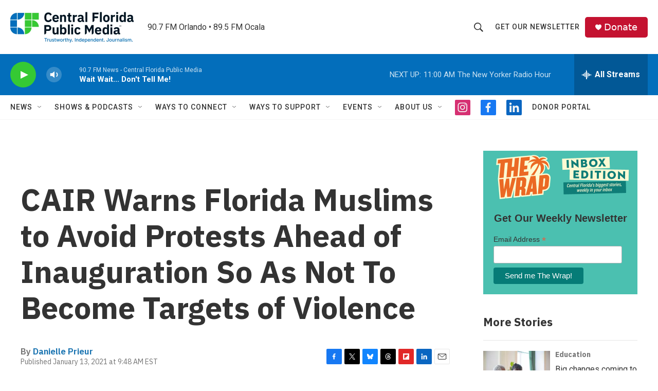

--- FILE ---
content_type: text/html;charset=UTF-8
request_url: https://www.cfpublic.org/2021-01-13/cair-warns-florida-muslims-to-avoid-protests-ahead-of-inauguration-so-as-not-to-become-targets-of-violence
body_size: 34871
content:
<!DOCTYPE html>
<html class="ArtP aside" lang="en">
    <head>
    <meta charset="UTF-8">

    

    <style data-cssvarsponyfill="true">
        :root { --siteBgColorInverse: #121212; --primaryTextColorInverse: #ffffff; --secondaryTextColorInverse: #cccccc; --tertiaryTextColorInverse: #cccccc; --headerBgColorInverse: #121212; --headerBorderColorInverse: #dcddde; --headerTextColorInverse: #ffffff; --secC1_Inverse: #a2a2a2; --secC4_Inverse: #282828; --headerNavBarBgColorInverse: #121212; --headerMenuBgColorInverse: #ffffff; --headerMenuTextColorInverse: #6b2b85; --headerMenuTextColorHoverInverse: #6b2b85; --liveBlogTextColorInverse: #ffffff; --applyButtonColorInverse: #4485D5; --applyButtonTextColorInverse: #4485D5; --siteBgColor: #ffffff; --primaryTextColor: #333333; --secondaryTextColor: #666666; --secC1: #767676; --secC4: #f5f5f5; --secC5: #ffffff; --siteBgColor: #ffffff; --siteInverseBgColor: #000000; --linkColor: #1772b0; --linkHoverColor: #125c8e; --headerBgColor: #ffffff; --headerBgColorInverse: #121212; --headerBorderColor: #e6e6e6; --headerBorderColorInverse: #858585; --tertiaryTextColor: #1c1c1c; --headerTextColor: #333333; --headerTextColorHover: #333333; --buttonTextColor: #ffffff; --headerNavBarBgColor: #ffffff; --headerNavBarTextColor: #333333; --headerMenuBgColor: #ffffff; --headerMenuTextColor: #333333; --headerMenuTextColorHover: #767676; --liveBlogTextColor: #282829; --applyButtonColor: #194173; --applyButtonTextColor: #2c4273; --primaryColor1: #036ebb; --primaryColor2: #35c934; --breakingColor: #ff6f00; --secC2: #cccccc; --secC3: #e6e6e6; --secC5: #ffffff; --linkColor: #1772b0; --linkHoverColor: #125c8e; --donateBGColor: #c41230; --headerIconColor: #ffffff; --hatButtonBgColor: #ffffff; --hatButtonBgHoverColor: #411c58; --hatButtonBorderColor: #411c58; --hatButtonBorderHoverColor: #ffffff; --hatButtoniconColor: #d62021; --hatButtonTextColor: #411c58; --hatButtonTextHoverColor: #ffffff; --footerTextColor: #ffffff; --footerTextBgColor: #ffffff; --footerPartnersBgColor: #000000; --listBorderColor: #030202; --gridBorderColor: #e6e6e6; --tagButtonBorderColor: #1772b0; --tagButtonTextColor: #1772b0; --breakingTextColor: #ffffff; --sectionTextColor: #ffffff; --contentWidth: 1240px; --primaryHeadlineFont: sans-serif; --secHlFont: sans-serif; --bodyFont: sans-serif; --colorWhite: #ffffff; --colorBlack: #000000;} .fonts-loaded { --primaryHeadlineFont: "IBM Plex Sans"; --secHlFont: "IBM Plex Sans"; --bodyFont: "Roboto"; --liveBlogBodyFont: "Roboto";}
    </style>

    
    <meta property="fb:app_id" content="1606131886364099">


<meta name="robots" content="max-image-preview:large">


    <meta property="og:title" content="CAIR Warns Florida Muslims to Avoid Protests Ahead of Inauguration So As Not To Become Targets of Violence">

    <meta property="og:url" content="https://www.cfpublic.org/2021-01-13/cair-warns-florida-muslims-to-avoid-protests-ahead-of-inauguration-so-as-not-to-become-targets-of-violence">

    <meta property="og:image" content="https://npr.brightspotcdn.com/dims4/default/9246354/2147483647/strip/true/crop/1050x551+0+74/resize/1200x630!/quality/90/?url=http%3A%2F%2Fnpr-brightspot.s3.amazonaws.com%2Flegacy%2Fwp-content%2Fuploads%2F2021%2F01%2FHassan-Almasi.jpg">

    
    <meta property="og:image:url" content="https://npr.brightspotcdn.com/dims4/default/9246354/2147483647/strip/true/crop/1050x551+0+74/resize/1200x630!/quality/90/?url=http%3A%2F%2Fnpr-brightspot.s3.amazonaws.com%2Flegacy%2Fwp-content%2Fuploads%2F2021%2F01%2FHassan-Almasi.jpg">
    
    <meta property="og:image:width" content="1200">
    <meta property="og:image:height" content="630">
    <meta property="og:image:type" content="image/jpeg">
    
    <meta property="og:image:alt" content="Photo: Hassan Almasi ">
    

    <meta property="og:description" content="More than 20,000 National Guard members along with Capitol Police, Secret Service, and the FBI, will lead security efforts in the nation’s capitol on Jan. 20.">

    <meta property="og:site_name" content="Central Florida Public Media">



    <meta property="og:type" content="article">

    <meta property="article:author" content="https://www.cfpublic.org/people/danielle-prieur">

    <meta property="article:published_time" content="2021-01-13T14:48:22">

    <meta property="article:modified_time" content="2022-11-27T18:23:10.746">

    <meta property="article:tag" content="coronavirus">

    <meta property="article:tag" content="Central Florida News">

    
    <meta name="twitter:card" content="summary"/>
    
    
    
    
    <meta name="twitter:description" content="More than 20,000 National Guard members along with Capitol Police, Secret Service, and the FBI, will lead security efforts in the nation’s capitol on Jan. 20."/>
    
    
    <meta name="twitter:image" content="https://npr.brightspotcdn.com/dims4/default/90717c8/2147483647/strip/true/crop/1050x591+0+55/resize/1200x675!/quality/90/?url=http%3A%2F%2Fnpr-brightspot.s3.amazonaws.com%2Flegacy%2Fwp-content%2Fuploads%2F2021%2F01%2FHassan-Almasi.jpg"/>

    
    <meta name="twitter:image:alt" content="Photo: Hassan Almasi "/>
    
    
    
    
    <meta name="twitter:title" content="CAIR Warns Florida Muslims to Avoid Protests Ahead of Inauguration So As Not To Become Targets of Violence"/>
    
<meta name="disqus.shortname" content="npr-wmfe">
<meta name="disqus.url" content="https://www.cfpublic.org/2021-01-13/cair-warns-florida-muslims-to-avoid-protests-ahead-of-inauguration-so-as-not-to-become-targets-of-violence">
<meta name="disqus.title" content="CAIR Warns Florida Muslims to Avoid Protests Ahead of Inauguration So As Not To Become Targets of Violence">
<meta name="disqus.identifier" content="00000183-e67c-d1cc-abb3-e7fd77110112">

    <link data-cssvarsponyfill="true" class="Webpack-css" rel="stylesheet" href="https://npr.brightspotcdn.com/resource/00000177-1bc0-debb-a57f-dfcf4a950000/styleguide/All.min.0db89f2a608a6b13cec2d9fc84f71c45.gz.css">

    <link rel="preconnect" href="https://fonts.googleapis.com">
<link rel="preconnect" href="https://fonts.googleapis.com" crossorigin>
<link rel="stylesheet" href="https://fonts.googleapis.com/css2?family=IBM+Plex+Sans:ital,wght@0,100;0,200;0,300;0,400;0,500;0,600;0,700;1,100;1,200;1,300;1,400;1,500;1,600;1,700&amp;display=swap">


    <style>.FooterNavigation-items-item {
    display: inline-block
}</style>
<style>[class*='-articleBody'] > ul,
[class*='-articleBody'] > ul ul {
    list-style-type: disc;
}</style>
<style>    @media screen and (max-width: 728px) {
            .nomobile { display: none; }
}
.Page-above .PromoD {
	border: none;
}</style>
<style>.Page-footer {
	background: #001421;
}
.SocialLink {
	border:2px solid #333;
}
.PH-nav-bar .SocialLink {
	border:none;
}</style>


    <meta name="viewport" content="width=device-width, initial-scale=1, viewport-fit=cover"><title>CAIR Warns Florida Muslims to Avoid Protests Ahead of Inauguration So As Not To Become Targets of Violence</title><meta name="description" content="More than 20,000 National Guard members along with Capitol Police, Secret Service, and the FBI, will lead security efforts in the nation’s capitol on Jan. 20."><link rel="canonical" href="https://www.cfpublic.org/2021-01-13/cair-warns-florida-muslims-to-avoid-protests-ahead-of-inauguration-so-as-not-to-become-targets-of-violence"><meta name="brightspot.contentId" content="00000183-e67c-d1cc-abb3-e7fd77110112"><link rel="apple-touch-icon"sizes="180x180"href="/apple-touch-icon.png"><link rel="icon"type="image/png"href="/favicon-32x32.png"><link rel="icon"type="image/png"href="/favicon-16x16.png">
    
    
    <meta name="brightspot-dataLayer" content="{
  &quot;author&quot; : &quot;Danielle Prieur&quot;,
  &quot;bspStoryId&quot; : &quot;00000183-e67c-d1cc-abb3-e7fd77110112&quot;,
  &quot;category&quot; : &quot;&quot;,
  &quot;inlineAudio&quot; : 0,
  &quot;keywords&quot; : &quot;coronavirus,Central Florida News&quot;,
  &quot;nprCmsSite&quot; : true,
  &quot;nprStoryId&quot; : &quot;956483440&quot;,
  &quot;pageType&quot; : &quot;news-story&quot;,
  &quot;program&quot; : &quot;&quot;,
  &quot;publishedDate&quot; : &quot;2021-01-13T09:48:22Z&quot;,
  &quot;siteName&quot; : &quot;Central Florida Public Media&quot;,
  &quot;station&quot; : &quot;Central Florida Public Media&quot;,
  &quot;stationOrgId&quot; : &quot;1177&quot;,
  &quot;storyOrgId&quot; : &quot;&quot;,
  &quot;storyTheme&quot; : &quot;news-story&quot;,
  &quot;storyTitle&quot; : &quot;CAIR Warns Florida Muslims to Avoid Protests Ahead of Inauguration So As Not To Become Targets of Violence&quot;,
  &quot;timezone&quot; : &quot;America/New_York&quot;,
  &quot;wordCount&quot; : 0,
  &quot;series&quot; : &quot;&quot;
}">
    <script id="brightspot-dataLayer">
        (function () {
            var dataValue = document.head.querySelector('meta[name="brightspot-dataLayer"]').content;
            if (dataValue) {
                window.brightspotDataLayer = JSON.parse(dataValue);
            }
        })();
    </script>

    

    

    
    <script src="https://npr.brightspotcdn.com/resource/00000177-1bc0-debb-a57f-dfcf4a950000/styleguide/All.min.fd8f7fccc526453c829dde80fc7c2ef5.gz.js" async></script>
    

    <script>

  window.fbAsyncInit = function() {
      FB.init({
          
              appId : '1606131886364099',
          
          xfbml : true,
          version : 'v2.9'
      });
  };

  (function(d, s, id){
     var js, fjs = d.getElementsByTagName(s)[0];
     if (d.getElementById(id)) {return;}
     js = d.createElement(s); js.id = id;
     js.src = "//connect.facebook.net/en_US/sdk.js";
     fjs.parentNode.insertBefore(js, fjs);
   }(document, 'script', 'facebook-jssdk'));
</script>
<meta name="gtm-dataLayer" content="{
  &quot;gtmAuthor&quot; : &quot;Danielle Prieur&quot;,
  &quot;gtmBspStoryId&quot; : &quot;00000183-e67c-d1cc-abb3-e7fd77110112&quot;,
  &quot;gtmCategory&quot; : &quot;&quot;,
  &quot;gtmInlineAudio&quot; : 0,
  &quot;gtmKeywords&quot; : &quot;coronavirus,Central Florida News&quot;,
  &quot;gtmNprCmsSite&quot; : true,
  &quot;gtmNprStoryId&quot; : &quot;956483440&quot;,
  &quot;gtmPageType&quot; : &quot;news-story&quot;,
  &quot;gtmProgram&quot; : &quot;&quot;,
  &quot;gtmPublishedDate&quot; : &quot;2021-01-13T09:48:22Z&quot;,
  &quot;gtmSiteName&quot; : &quot;Central Florida Public Media&quot;,
  &quot;gtmStation&quot; : &quot;Central Florida Public Media&quot;,
  &quot;gtmStationOrgId&quot; : &quot;1177&quot;,
  &quot;gtmStoryOrgId&quot; : &quot;&quot;,
  &quot;gtmStoryTheme&quot; : &quot;news-story&quot;,
  &quot;gtmStoryTitle&quot; : &quot;CAIR Warns Florida Muslims to Avoid Protests Ahead of Inauguration So As Not To Become Targets of Violence&quot;,
  &quot;gtmTimezone&quot; : &quot;America/New_York&quot;,
  &quot;gtmWordCount&quot; : 0,
  &quot;gtmSeries&quot; : &quot;&quot;
}"><script>

    (function () {
        var dataValue = document.head.querySelector('meta[name="gtm-dataLayer"]').content;
        if (dataValue) {
            window.dataLayer = window.dataLayer || [];
            dataValue = JSON.parse(dataValue);
            dataValue['event'] = 'gtmFirstView';
            window.dataLayer.push(dataValue);
        }
    })();

    (function(w,d,s,l,i){w[l]=w[l]||[];w[l].push({'gtm.start':
            new Date().getTime(),event:'gtm.js'});var f=d.getElementsByTagName(s)[0],
        j=d.createElement(s),dl=l!='dataLayer'?'&l='+l:'';j.async=true;j.src=
        'https://www.googletagmanager.com/gtm.js?id='+i+dl;f.parentNode.insertBefore(j,f);
})(window,document,'script','dataLayer','GTM-N39QFDR');</script><!-- no longer used, moved disqus script to be loaded by ps-disqus-comment-module.js to avoid errors --><script async="async" src="https://securepubads.g.doubleclick.net/tag/js/gpt.js"></script>
<script type="text/javascript">
    // Google tag setup
    var googletag = googletag || {};
    googletag.cmd = googletag.cmd || [];

    googletag.cmd.push(function () {
        // @see https://developers.google.com/publisher-tag/reference#googletag.PubAdsService_enableLazyLoad
        googletag.pubads().enableLazyLoad({
            fetchMarginPercent: 100, // fetch and render ads within this % of viewport
            renderMarginPercent: 100,
            mobileScaling: 1  // Same on mobile.
        });

        googletag.pubads().enableSingleRequest()
        googletag.pubads().enableAsyncRendering()
        googletag.pubads().collapseEmptyDivs()
        googletag.pubads().disableInitialLoad()
        googletag.enableServices()
    })
</script>
<script type="application/ld+json">{"@context":"http://schema.org","@type":"NewsArticle","author":[{"@context":"http://schema.org","@type":"Person","name":"Danielle Prieur","url":"https://www.cfpublic.org/people/danielle-prieur"}],"dateModified":"2022-11-27T13:23:10Z","datePublished":"2021-01-13T09:48:22Z","headline":"CAIR Warns Florida Muslims to Avoid Protests Ahead of Inauguration So As Not To Become Targets of Violence","image":{"@context":"http://schema.org","@type":"ImageObject","url":"https://npr.brightspotcdn.com/legacy/wp-content/uploads/2021/01/Hassan-Almasi.jpg"},"mainEntityOfPage":{"@type":"NewsArticle","@id":"https://www.cfpublic.org/2021-01-13/cair-warns-florida-muslims-to-avoid-protests-ahead-of-inauguration-so-as-not-to-become-targets-of-violence"},"publisher":{"@type":"Organization","name":"WMFE CF Public Media","logo":{"@context":"http://schema.org","@type":"ImageObject","height":"60","url":"https://npr.brightspotcdn.com/dims4/default/6ac316c/2147483647/resize/x60/quality/90/?url=http%3A%2F%2Fnpr-brightspot.s3.amazonaws.com%2F9f%2Fe0%2F01bd406e45409a552eb6e4092a2f%2Fcentral-florida-public-media-website-logo.png","width":"240"}}}</script><script type="application/ld+json">{"@context":"http://schema.org","@type":"ListenAction","description":"More than 20,000 National Guard members along with Capitol Police, Secret Service, and the FBI, will lead security efforts in the nation’s capitol on Jan. 20.","name":"CAIR Warns Florida Muslims to Avoid Protests Ahead of Inauguration So As Not To Become Targets of Violence"}</script><script>window.addEventListener('DOMContentLoaded', (event) => {
    window.nulldurationobserver = new MutationObserver(function (mutations) {
        document.querySelectorAll('.StreamPill-duration').forEach(pill => { 
      if (pill.innerText == "LISTENNULL") {
         pill.innerText = "LISTEN"
      } 
    });
      });

      window.nulldurationobserver.observe(document.body, {
        childList: true,
        subtree: true
      });
});
</script>
<script>    (function(c,l,a,r,i,t,y){
        c[a]=c[a]||function(){(c[a].q=c[a].q||[]).push(arguments)};
        t=l.createElement(r);t.async=1;t.src="https://www.clarity.ms/tag/"+i;
        y=l.getElementsByTagName(r)[0];y.parentNode.insertBefore(t,y);
    })(window, document, "clarity", "script", "kg3lpfgf15");</script>
<script src="https://sky.blackbaudcdn.net/static/luminate-checkout-loader/1/main.js"></script>


    <script>
        var head = document.getElementsByTagName('head')
        head = head[0]
        var link = document.createElement('link');
        link.setAttribute('href', 'https://fonts.googleapis.com/css?family=Roboto Condensed|Roboto|Roboto:400,500,700&display=swap');
        var relList = link.relList;

        if (relList && relList.supports('preload')) {
            link.setAttribute('as', 'style');
            link.setAttribute('rel', 'preload');
            link.setAttribute('onload', 'this.rel="stylesheet"');
            link.setAttribute('crossorigin', 'anonymous');
        } else {
            link.setAttribute('rel', 'stylesheet');
        }

        head.appendChild(link);
    </script>
</head>


    <body class="Page-body" data-content-width="1240px">
    <noscript>
    <iframe src="https://www.googletagmanager.com/ns.html?id=GTM-N39QFDR" height="0" width="0" style="display:none;visibility:hidden"></iframe>
</noscript>
        

    <!-- Putting icons here, so we don't have to include in a bunch of -body hbs's -->
<svg xmlns="http://www.w3.org/2000/svg" style="display:none" id="iconsMap1" class="iconsMap">
    <symbol id="play-icon" viewBox="0 0 115 115">
        <polygon points="0,0 115,57.5 0,115" fill="currentColor" />
    </symbol>
    <symbol id="grid" viewBox="0 0 32 32">
            <g>
                <path d="M6.4,5.7 C6.4,6.166669 6.166669,6.4 5.7,6.4 L0.7,6.4 C0.233331,6.4 0,6.166669 0,5.7 L0,0.7 C0,0.233331 0.233331,0 0.7,0 L5.7,0 C6.166669,0 6.4,0.233331 6.4,0.7 L6.4,5.7 Z M19.2,5.7 C19.2,6.166669 18.966669,6.4 18.5,6.4 L13.5,6.4 C13.033331,6.4 12.8,6.166669 12.8,5.7 L12.8,0.7 C12.8,0.233331 13.033331,0 13.5,0 L18.5,0 C18.966669,0 19.2,0.233331 19.2,0.7 L19.2,5.7 Z M32,5.7 C32,6.166669 31.766669,6.4 31.3,6.4 L26.3,6.4 C25.833331,6.4 25.6,6.166669 25.6,5.7 L25.6,0.7 C25.6,0.233331 25.833331,0 26.3,0 L31.3,0 C31.766669,0 32,0.233331 32,0.7 L32,5.7 Z M6.4,18.5 C6.4,18.966669 6.166669,19.2 5.7,19.2 L0.7,19.2 C0.233331,19.2 0,18.966669 0,18.5 L0,13.5 C0,13.033331 0.233331,12.8 0.7,12.8 L5.7,12.8 C6.166669,12.8 6.4,13.033331 6.4,13.5 L6.4,18.5 Z M19.2,18.5 C19.2,18.966669 18.966669,19.2 18.5,19.2 L13.5,19.2 C13.033331,19.2 12.8,18.966669 12.8,18.5 L12.8,13.5 C12.8,13.033331 13.033331,12.8 13.5,12.8 L18.5,12.8 C18.966669,12.8 19.2,13.033331 19.2,13.5 L19.2,18.5 Z M32,18.5 C32,18.966669 31.766669,19.2 31.3,19.2 L26.3,19.2 C25.833331,19.2 25.6,18.966669 25.6,18.5 L25.6,13.5 C25.6,13.033331 25.833331,12.8 26.3,12.8 L31.3,12.8 C31.766669,12.8 32,13.033331 32,13.5 L32,18.5 Z M6.4,31.3 C6.4,31.766669 6.166669,32 5.7,32 L0.7,32 C0.233331,32 0,31.766669 0,31.3 L0,26.3 C0,25.833331 0.233331,25.6 0.7,25.6 L5.7,25.6 C6.166669,25.6 6.4,25.833331 6.4,26.3 L6.4,31.3 Z M19.2,31.3 C19.2,31.766669 18.966669,32 18.5,32 L13.5,32 C13.033331,32 12.8,31.766669 12.8,31.3 L12.8,26.3 C12.8,25.833331 13.033331,25.6 13.5,25.6 L18.5,25.6 C18.966669,25.6 19.2,25.833331 19.2,26.3 L19.2,31.3 Z M32,31.3 C32,31.766669 31.766669,32 31.3,32 L26.3,32 C25.833331,32 25.6,31.766669 25.6,31.3 L25.6,26.3 C25.6,25.833331 25.833331,25.6 26.3,25.6 L31.3,25.6 C31.766669,25.6 32,25.833331 32,26.3 L32,31.3 Z" id=""></path>
            </g>
    </symbol>
    <symbol id="radio-stream" width="18" height="19" viewBox="0 0 18 19">
        <g fill="currentColor" fill-rule="nonzero">
            <path d="M.5 8c-.276 0-.5.253-.5.565v1.87c0 .312.224.565.5.565s.5-.253.5-.565v-1.87C1 8.253.776 8 .5 8zM2.5 8c-.276 0-.5.253-.5.565v1.87c0 .312.224.565.5.565s.5-.253.5-.565v-1.87C3 8.253 2.776 8 2.5 8zM3.5 7c-.276 0-.5.276-.5.617v3.766c0 .34.224.617.5.617s.5-.276.5-.617V7.617C4 7.277 3.776 7 3.5 7zM5.5 6c-.276 0-.5.275-.5.613v5.774c0 .338.224.613.5.613s.5-.275.5-.613V6.613C6 6.275 5.776 6 5.5 6zM6.5 4c-.276 0-.5.26-.5.58v8.84c0 .32.224.58.5.58s.5-.26.5-.58V4.58C7 4.26 6.776 4 6.5 4zM8.5 0c-.276 0-.5.273-.5.61v17.78c0 .337.224.61.5.61s.5-.273.5-.61V.61C9 .273 8.776 0 8.5 0zM9.5 2c-.276 0-.5.274-.5.612v14.776c0 .338.224.612.5.612s.5-.274.5-.612V2.612C10 2.274 9.776 2 9.5 2zM11.5 5c-.276 0-.5.276-.5.616v8.768c0 .34.224.616.5.616s.5-.276.5-.616V5.616c0-.34-.224-.616-.5-.616zM12.5 6c-.276 0-.5.262-.5.584v4.832c0 .322.224.584.5.584s.5-.262.5-.584V6.584c0-.322-.224-.584-.5-.584zM14.5 7c-.276 0-.5.29-.5.647v3.706c0 .357.224.647.5.647s.5-.29.5-.647V7.647C15 7.29 14.776 7 14.5 7zM15.5 8c-.276 0-.5.253-.5.565v1.87c0 .312.224.565.5.565s.5-.253.5-.565v-1.87c0-.312-.224-.565-.5-.565zM17.5 8c-.276 0-.5.253-.5.565v1.87c0 .312.224.565.5.565s.5-.253.5-.565v-1.87c0-.312-.224-.565-.5-.565z"/>
        </g>
    </symbol>
    <symbol id="icon-magnify" viewBox="0 0 31 31">
        <g>
            <path fill-rule="evenodd" d="M22.604 18.89l-.323.566 8.719 8.8L28.255 31l-8.719-8.8-.565.404c-2.152 1.346-4.386 2.018-6.7 2.018-3.39 0-6.284-1.21-8.679-3.632C1.197 18.568 0 15.66 0 12.27c0-3.39 1.197-6.283 3.592-8.678C5.987 1.197 8.88 0 12.271 0c3.39 0 6.283 1.197 8.678 3.592 2.395 2.395 3.593 5.288 3.593 8.679 0 2.368-.646 4.574-1.938 6.62zM19.162 5.77C17.322 3.925 15.089 3 12.46 3c-2.628 0-4.862.924-6.702 2.77C3.92 7.619 3 9.862 3 12.5c0 2.639.92 4.882 2.76 6.73C7.598 21.075 9.832 22 12.46 22c2.629 0 4.862-.924 6.702-2.77C21.054 17.33 22 15.085 22 12.5c0-2.586-.946-4.83-2.838-6.73z"/>
        </g>
    </symbol>
    <symbol id="burger-menu" viewBox="0 0 14 10">
        <g>
            <path fill-rule="evenodd" d="M0 5.5v-1h14v1H0zM0 1V0h14v1H0zm0 9V9h14v1H0z"></path>
        </g>
    </symbol>
    <symbol id="close-x" viewBox="0 0 14 14">
        <g>
            <path fill-rule="nonzero" d="M6.336 7L0 .664.664 0 7 6.336 13.336 0 14 .664 7.664 7 14 13.336l-.664.664L7 7.664.664 14 0 13.336 6.336 7z"></path>
        </g>
    </symbol>
    <symbol id="share-more-arrow" viewBox="0 0 512 512" style="enable-background:new 0 0 512 512;">
        <g>
            <g>
                <path d="M512,241.7L273.643,3.343v156.152c-71.41,3.744-138.015,33.337-188.958,84.28C30.075,298.384,0,370.991,0,448.222v60.436
                    l29.069-52.985c45.354-82.671,132.173-134.027,226.573-134.027c5.986,0,12.004,0.212,18.001,0.632v157.779L512,241.7z
                    M255.642,290.666c-84.543,0-163.661,36.792-217.939,98.885c26.634-114.177,129.256-199.483,251.429-199.483h15.489V78.131
                    l163.568,163.568L304.621,405.267V294.531l-13.585-1.683C279.347,291.401,267.439,290.666,255.642,290.666z"></path>
            </g>
        </g>
    </symbol>
    <symbol id="chevron" viewBox="0 0 100 100">
        <g>
            <path d="M22.4566257,37.2056786 L-21.4456527,71.9511488 C-22.9248661,72.9681457 -24.9073712,72.5311671 -25.8758148,70.9765924 L-26.9788683,69.2027424 C-27.9450684,67.6481676 -27.5292733,65.5646602 -26.0500598,64.5484493 L20.154796,28.2208967 C21.5532435,27.2597011 23.3600078,27.2597011 24.759951,28.2208967 L71.0500598,64.4659264 C72.5292733,65.4829232 72.9450684,67.5672166 71.9788683,69.1217913 L70.8750669,70.8956413 C69.9073712,72.4502161 67.9241183,72.8848368 66.4449048,71.8694118 L22.4566257,37.2056786 Z" id="Transparent-Chevron" transform="translate(22.500000, 50.000000) rotate(90.000000) translate(-22.500000, -50.000000) "></path>
        </g>
    </symbol>
</svg>

<svg xmlns="http://www.w3.org/2000/svg" style="display:none" id="iconsMap2" class="iconsMap">
    <symbol id="mono-icon-facebook" viewBox="0 0 10 19">
        <path fill-rule="evenodd" d="M2.707 18.25V10.2H0V7h2.707V4.469c0-1.336.375-2.373 1.125-3.112C4.582.62 5.578.25 6.82.25c1.008 0 1.828.047 2.461.14v2.848H7.594c-.633 0-1.067.14-1.301.422-.188.235-.281.61-.281 1.125V7H9l-.422 3.2H6.012v8.05H2.707z"></path>
    </symbol>
    <symbol id="mono-icon-instagram" viewBox="0 0 17 17">
        <g>
            <path fill-rule="evenodd" d="M8.281 4.207c.727 0 1.4.182 2.022.545a4.055 4.055 0 0 1 1.476 1.477c.364.62.545 1.294.545 2.021 0 .727-.181 1.4-.545 2.021a4.055 4.055 0 0 1-1.476 1.477 3.934 3.934 0 0 1-2.022.545c-.726 0-1.4-.182-2.021-.545a4.055 4.055 0 0 1-1.477-1.477 3.934 3.934 0 0 1-.545-2.021c0-.727.182-1.4.545-2.021A4.055 4.055 0 0 1 6.26 4.752a3.934 3.934 0 0 1 2.021-.545zm0 6.68a2.54 2.54 0 0 0 1.864-.774 2.54 2.54 0 0 0 .773-1.863 2.54 2.54 0 0 0-.773-1.863 2.54 2.54 0 0 0-1.864-.774 2.54 2.54 0 0 0-1.863.774 2.54 2.54 0 0 0-.773 1.863c0 .727.257 1.348.773 1.863a2.54 2.54 0 0 0 1.863.774zM13.45 4.03c-.023.258-.123.48-.299.668a.856.856 0 0 1-.65.281.913.913 0 0 1-.668-.28.913.913 0 0 1-.281-.669c0-.258.094-.48.281-.668a.913.913 0 0 1 .668-.28c.258 0 .48.093.668.28.187.188.281.41.281.668zm2.672.95c.023.656.035 1.746.035 3.269 0 1.523-.017 2.62-.053 3.287-.035.668-.134 1.248-.298 1.74a4.098 4.098 0 0 1-.967 1.53 4.098 4.098 0 0 1-1.53.966c-.492.164-1.072.264-1.74.3-.668.034-1.763.052-3.287.052-1.523 0-2.619-.018-3.287-.053-.668-.035-1.248-.146-1.74-.334a3.747 3.747 0 0 1-1.53-.931 4.098 4.098 0 0 1-.966-1.53c-.164-.492-.264-1.072-.299-1.74C.424 10.87.406 9.773.406 8.25S.424 5.63.46 4.963c.035-.668.135-1.248.299-1.74.21-.586.533-1.096.967-1.53A4.098 4.098 0 0 1 3.254.727c.492-.164 1.072-.264 1.74-.3C5.662.394 6.758.376 8.281.376c1.524 0 2.62.018 3.287.053.668.035 1.248.135 1.74.299a4.098 4.098 0 0 1 2.496 2.496c.165.492.27 1.078.317 1.757zm-1.687 7.91c.14-.399.234-1.032.28-1.899.024-.515.036-1.242.036-2.18V7.689c0-.961-.012-1.688-.035-2.18-.047-.89-.14-1.524-.281-1.899a2.537 2.537 0 0 0-1.512-1.511c-.375-.14-1.008-.235-1.899-.282a51.292 51.292 0 0 0-2.18-.035H7.72c-.938 0-1.664.012-2.18.035-.867.047-1.5.141-1.898.282a2.537 2.537 0 0 0-1.512 1.511c-.14.375-.234 1.008-.281 1.899a51.292 51.292 0 0 0-.036 2.18v1.125c0 .937.012 1.664.036 2.18.047.866.14 1.5.28 1.898.306.726.81 1.23 1.513 1.511.398.141 1.03.235 1.898.282.516.023 1.242.035 2.18.035h1.125c.96 0 1.687-.012 2.18-.035.89-.047 1.523-.141 1.898-.282.726-.304 1.23-.808 1.512-1.511z"></path>
        </g>
    </symbol>
    <symbol id="mono-icon-email" viewBox="0 0 512 512">
        <g>
            <path d="M67,148.7c11,5.8,163.8,89.1,169.5,92.1c5.7,3,11.5,4.4,20.5,4.4c9,0,14.8-1.4,20.5-4.4c5.7-3,158.5-86.3,169.5-92.1
                c4.1-2.1,11-5.9,12.5-10.2c2.6-7.6-0.2-10.5-11.3-10.5H257H65.8c-11.1,0-13.9,3-11.3,10.5C56,142.9,62.9,146.6,67,148.7z"></path>
            <path d="M455.7,153.2c-8.2,4.2-81.8,56.6-130.5,88.1l82.2,92.5c2,2,2.9,4.4,1.8,5.6c-1.2,1.1-3.8,0.5-5.9-1.4l-98.6-83.2
                c-14.9,9.6-25.4,16.2-27.2,17.2c-7.7,3.9-13.1,4.4-20.5,4.4c-7.4,0-12.8-0.5-20.5-4.4c-1.9-1-12.3-7.6-27.2-17.2l-98.6,83.2
                c-2,2-4.7,2.6-5.9,1.4c-1.2-1.1-0.3-3.6,1.7-5.6l82.1-92.5c-48.7-31.5-123.1-83.9-131.3-88.1c-8.8-4.5-9.3,0.8-9.3,4.9
                c0,4.1,0,205,0,205c0,9.3,13.7,20.9,23.5,20.9H257h185.5c9.8,0,21.5-11.7,21.5-20.9c0,0,0-201,0-205
                C464,153.9,464.6,148.7,455.7,153.2z"></path>
        </g>
    </symbol>
    <symbol id="default-image" width="24" height="24" viewBox="0 0 24 24" fill="none" stroke="currentColor" stroke-width="2" stroke-linecap="round" stroke-linejoin="round" class="feather feather-image">
        <rect x="3" y="3" width="18" height="18" rx="2" ry="2"></rect>
        <circle cx="8.5" cy="8.5" r="1.5"></circle>
        <polyline points="21 15 16 10 5 21"></polyline>
    </symbol>
    <symbol id="icon-email" width="18px" viewBox="0 0 20 14">
        <g id="Symbols" stroke="none" stroke-width="1" fill="none" fill-rule="evenodd" stroke-linecap="round" stroke-linejoin="round">
            <g id="social-button-bar" transform="translate(-125.000000, -8.000000)" stroke="#000000">
                <g id="Group-2" transform="translate(120.000000, 0.000000)">
                    <g id="envelope" transform="translate(6.000000, 9.000000)">
                        <path d="M17.5909091,10.6363636 C17.5909091,11.3138182 17.0410909,11.8636364 16.3636364,11.8636364 L1.63636364,11.8636364 C0.958909091,11.8636364 0.409090909,11.3138182 0.409090909,10.6363636 L0.409090909,1.63636364 C0.409090909,0.958090909 0.958909091,0.409090909 1.63636364,0.409090909 L16.3636364,0.409090909 C17.0410909,0.409090909 17.5909091,0.958090909 17.5909091,1.63636364 L17.5909091,10.6363636 L17.5909091,10.6363636 Z" id="Stroke-406"></path>
                        <polyline id="Stroke-407" points="17.1818182 0.818181818 9 7.36363636 0.818181818 0.818181818"></polyline>
                    </g>
                </g>
            </g>
        </g>
    </symbol>
    <symbol id="mono-icon-print" viewBox="0 0 12 12">
        <g fill-rule="evenodd">
            <path fill-rule="nonzero" d="M9 10V7H3v3H1a1 1 0 0 1-1-1V4a1 1 0 0 1 1-1h10a1 1 0 0 1 1 1v3.132A2.868 2.868 0 0 1 9.132 10H9zm.5-4.5a1 1 0 1 0 0-2 1 1 0 0 0 0 2zM3 0h6v2H3z"></path>
            <path d="M4 8h4v4H4z"></path>
        </g>
    </symbol>
    <symbol id="mono-icon-copylink" viewBox="0 0 12 12">
        <g fill-rule="evenodd">
            <path d="M10.199 2.378c.222.205.4.548.465.897.062.332.016.614-.132.774L8.627 6.106c-.187.203-.512.232-.75-.014a.498.498 0 0 0-.706.028.499.499 0 0 0 .026.706 1.509 1.509 0 0 0 2.165-.04l1.903-2.06c.37-.398.506-.98.382-1.636-.105-.557-.392-1.097-.77-1.445L9.968.8C9.591.452 9.03.208 8.467.145 7.803.072 7.233.252 6.864.653L4.958 2.709a1.509 1.509 0 0 0 .126 2.161.5.5 0 1 0 .68-.734c-.264-.218-.26-.545-.071-.747L7.597 1.33c.147-.16.425-.228.76-.19.353.038.71.188.931.394l.91.843.001.001zM1.8 9.623c-.222-.205-.4-.549-.465-.897-.062-.332-.016-.614.132-.774l1.905-2.057c.187-.203.512-.232.75.014a.498.498 0 0 0 .706-.028.499.499 0 0 0-.026-.706 1.508 1.508 0 0 0-2.165.04L.734 7.275c-.37.399-.506.98-.382 1.637.105.557.392 1.097.77 1.445l.91.843c.376.35.937.594 1.5.656.664.073 1.234-.106 1.603-.507L7.04 9.291a1.508 1.508 0 0 0-.126-2.16.5.5 0 0 0-.68.734c.264.218.26.545.071.747l-1.904 2.057c-.147.16-.425.228-.76.191-.353-.038-.71-.188-.931-.394l-.91-.843z"></path>
            <path d="M8.208 3.614a.5.5 0 0 0-.707.028L3.764 7.677a.5.5 0 0 0 .734.68L8.235 4.32a.5.5 0 0 0-.027-.707"></path>
        </g>
    </symbol>
    <symbol id="mono-icon-linkedin" viewBox="0 0 16 17">
        <g fill-rule="evenodd">
            <path d="M3.734 16.125H.464V5.613h3.27zM2.117 4.172c-.515 0-.96-.188-1.336-.563A1.825 1.825 0 0 1 .22 2.273c0-.515.187-.96.562-1.335.375-.375.82-.563 1.336-.563.516 0 .961.188 1.336.563.375.375.563.82.563 1.335 0 .516-.188.961-.563 1.336-.375.375-.82.563-1.336.563zM15.969 16.125h-3.27v-5.133c0-.844-.07-1.453-.21-1.828-.259-.633-.762-.95-1.512-.95s-1.278.282-1.582.845c-.235.421-.352 1.043-.352 1.863v5.203H5.809V5.613h3.128v1.442h.036c.234-.469.609-.856 1.125-1.16.562-.375 1.218-.563 1.968-.563 1.524 0 2.59.48 3.2 1.441.468.774.703 1.97.703 3.586v5.766z"></path>
        </g>
    </symbol>
    <symbol id="mono-icon-pinterest" viewBox="0 0 512 512">
        <g>
            <path d="M256,32C132.3,32,32,132.3,32,256c0,91.7,55.2,170.5,134.1,205.2c-0.6-15.6-0.1-34.4,3.9-51.4
                c4.3-18.2,28.8-122.1,28.8-122.1s-7.2-14.3-7.2-35.4c0-33.2,19.2-58,43.2-58c20.4,0,30.2,15.3,30.2,33.6
                c0,20.5-13.1,51.1-19.8,79.5c-5.6,23.8,11.9,43.1,35.4,43.1c42.4,0,71-54.5,71-119.1c0-49.1-33.1-85.8-93.2-85.8
                c-67.9,0-110.3,50.7-110.3,107.3c0,19.5,5.8,33.3,14.8,43.9c4.1,4.9,4.7,6.9,3.2,12.5c-1.1,4.1-3.5,14-4.6,18
                c-1.5,5.7-6.1,7.7-11.2,5.6c-31.3-12.8-45.9-47-45.9-85.6c0-63.6,53.7-139.9,160.1-139.9c85.5,0,141.8,61.9,141.8,128.3
                c0,87.9-48.9,153.5-120.9,153.5c-24.2,0-46.9-13.1-54.7-27.9c0,0-13,51.6-15.8,61.6c-4.7,17.3-14,34.5-22.5,48
                c20.1,5.9,41.4,9.2,63.5,9.2c123.7,0,224-100.3,224-224C480,132.3,379.7,32,256,32z"></path>
        </g>
    </symbol>
    <symbol id="mono-icon-tumblr" viewBox="0 0 512 512">
        <g>
            <path d="M321.2,396.3c-11.8,0-22.4-2.8-31.5-8.3c-6.9-4.1-11.5-9.6-14-16.4c-2.6-6.9-3.6-22.3-3.6-46.4V224h96v-64h-96V48h-61.9
                c-2.7,21.5-7.5,44.7-14.5,58.6c-7,13.9-14,25.8-25.6,35.7c-11.6,9.9-25.6,17.9-41.9,23.3V224h48v140.4c0,19,2,33.5,5.9,43.5
                c4,10,11.1,19.5,21.4,28.4c10.3,8.9,22.8,15.7,37.3,20.5c14.6,4.8,31.4,7.2,50.4,7.2c16.7,0,30.3-1.7,44.7-5.1
                c14.4-3.4,30.5-9.3,48.2-17.6v-65.6C363.2,389.4,342.3,396.3,321.2,396.3z"></path>
        </g>
    </symbol>
    <symbol id="mono-icon-twitter" viewBox="0 0 1200 1227">
        <g>
            <path d="M714.163 519.284L1160.89 0H1055.03L667.137 450.887L357.328 0H0L468.492 681.821L0 1226.37H105.866L515.491
            750.218L842.672 1226.37H1200L714.137 519.284H714.163ZM569.165 687.828L521.697 619.934L144.011 79.6944H306.615L611.412
            515.685L658.88 583.579L1055.08 1150.3H892.476L569.165 687.854V687.828Z" fill="white"></path>
        </g>
    </symbol>
    <symbol id="mono-icon-youtube" viewBox="0 0 512 512">
        <g>
            <path fill-rule="evenodd" d="M508.6,148.8c0-45-33.1-81.2-74-81.2C379.2,65,322.7,64,265,64c-3,0-6,0-9,0s-6,0-9,0c-57.6,0-114.2,1-169.6,3.6
                c-40.8,0-73.9,36.4-73.9,81.4C1,184.6-0.1,220.2,0,255.8C-0.1,291.4,1,327,3.4,362.7c0,45,33.1,81.5,73.9,81.5
                c58.2,2.7,117.9,3.9,178.6,3.8c60.8,0.2,120.3-1,178.6-3.8c40.9,0,74-36.5,74-81.5c2.4-35.7,3.5-71.3,3.4-107
                C512.1,220.1,511,184.5,508.6,148.8z M207,353.9V157.4l145,98.2L207,353.9z"></path>
        </g>
    </symbol>
    <symbol id="mono-icon-flipboard" viewBox="0 0 500 500">
        <g>
            <path d="M0,0V500H500V0ZM400,200H300V300H200V400H100V100H400Z"></path>
        </g>
    </symbol>
    <symbol id="mono-icon-bluesky" viewBox="0 0 568 501">
        <g>
            <path d="M123.121 33.6637C188.241 82.5526 258.281 181.681 284 234.873C309.719 181.681 379.759 82.5526 444.879
            33.6637C491.866 -1.61183 568 -28.9064 568 57.9464C568 75.2916 558.055 203.659 552.222 224.501C531.947 296.954
            458.067 315.434 392.347 304.249C507.222 323.8 536.444 388.56 473.333 453.32C353.473 576.312 301.061 422.461
            287.631 383.039C285.169 375.812 284.017 372.431 284 375.306C283.983 372.431 282.831 375.812 280.369 383.039C266.939
            422.461 214.527 576.312 94.6667 453.32C31.5556 388.56 60.7778 323.8 175.653 304.249C109.933 315.434 36.0535
            296.954 15.7778 224.501C9.94525 203.659 0 75.2916 0 57.9464C0 -28.9064 76.1345 -1.61183 123.121 33.6637Z"
            fill="white">
            </path>
        </g>
    </symbol>
    <symbol id="mono-icon-threads" viewBox="0 0 192 192">
        <g>
            <path d="M141.537 88.9883C140.71 88.5919 139.87 88.2104 139.019 87.8451C137.537 60.5382 122.616 44.905 97.5619 44.745C97.4484 44.7443 97.3355 44.7443 97.222 44.7443C82.2364 44.7443 69.7731 51.1409 62.102 62.7807L75.881 72.2328C81.6116 63.5383 90.6052 61.6848 97.2286 61.6848C97.3051 61.6848 97.3819 61.6848 97.4576 61.6855C105.707 61.7381 111.932 64.1366 115.961 68.814C118.893 72.2193 120.854 76.925 121.825 82.8638C114.511 81.6207 106.601 81.2385 98.145 81.7233C74.3247 83.0954 59.0111 96.9879 60.0396 116.292C60.5615 126.084 65.4397 134.508 73.775 140.011C80.8224 144.663 89.899 146.938 99.3323 146.423C111.79 145.74 121.563 140.987 128.381 132.296C133.559 125.696 136.834 117.143 138.28 106.366C144.217 109.949 148.617 114.664 151.047 120.332C155.179 129.967 155.42 145.8 142.501 158.708C131.182 170.016 117.576 174.908 97.0135 175.059C74.2042 174.89 56.9538 167.575 45.7381 153.317C35.2355 139.966 29.8077 120.682 29.6052 96C29.8077 71.3178 35.2355 52.0336 45.7381 38.6827C56.9538 24.4249 74.2039 17.11 97.0132 16.9405C119.988 17.1113 137.539 24.4614 149.184 38.788C154.894 45.8136 159.199 54.6488 162.037 64.9503L178.184 60.6422C174.744 47.9622 169.331 37.0357 161.965 27.974C147.036 9.60668 125.202 0.195148 97.0695 0H96.9569C68.8816 0.19447 47.2921 9.6418 32.7883 28.0793C19.8819 44.4864 13.2244 67.3157 13.0007 95.9325L13 96L13.0007 96.0675C13.2244 124.684 19.8819 147.514 32.7883 163.921C47.2921 182.358 68.8816 191.806 96.9569 192H97.0695C122.03 191.827 139.624 185.292 154.118 170.811C173.081 151.866 172.51 128.119 166.26 113.541C161.776 103.087 153.227 94.5962 141.537 88.9883ZM98.4405 129.507C88.0005 130.095 77.1544 125.409 76.6196 115.372C76.2232 107.93 81.9158 99.626 99.0812 98.6368C101.047 98.5234 102.976 98.468 104.871 98.468C111.106 98.468 116.939 99.0737 122.242 100.233C120.264 124.935 108.662 128.946 98.4405 129.507Z" fill="white"></path>
        </g>
    </symbol>
 </svg>

<svg xmlns="http://www.w3.org/2000/svg" style="display:none" id="iconsMap3" class="iconsMap">
    <symbol id="volume-mute" x="0px" y="0px" viewBox="0 0 24 24" style="enable-background:new 0 0 24 24;">
        <polygon fill="currentColor" points="11,5 6,9 2,9 2,15 6,15 11,19 "/>
        <line style="fill:none;stroke:currentColor;stroke-width:2;stroke-linecap:round;stroke-linejoin:round;" x1="23" y1="9" x2="17" y2="15"/>
        <line style="fill:none;stroke:currentColor;stroke-width:2;stroke-linecap:round;stroke-linejoin:round;" x1="17" y1="9" x2="23" y2="15"/>
    </symbol>
    <symbol id="volume-low" x="0px" y="0px" viewBox="0 0 24 24" style="enable-background:new 0 0 24 24;" xml:space="preserve">
        <polygon fill="currentColor" points="11,5 6,9 2,9 2,15 6,15 11,19 "/>
    </symbol>
    <symbol id="volume-mid" x="0px" y="0px" viewBox="0 0 24 24" style="enable-background:new 0 0 24 24;">
        <polygon fill="currentColor" points="11,5 6,9 2,9 2,15 6,15 11,19 "/>
        <path style="fill:none;stroke:currentColor;stroke-width:2;stroke-linecap:round;stroke-linejoin:round;" d="M15.5,8.5c2,2,2,5.1,0,7.1"/>
    </symbol>
    <symbol id="volume-high" x="0px" y="0px" viewBox="0 0 24 24" style="enable-background:new 0 0 24 24;">
        <polygon fill="currentColor" points="11,5 6,9 2,9 2,15 6,15 11,19 "/>
        <path style="fill:none;stroke:currentColor;stroke-width:2;stroke-linecap:round;stroke-linejoin:round;" d="M19.1,4.9c3.9,3.9,3.9,10.2,0,14.1 M15.5,8.5c2,2,2,5.1,0,7.1"/>
    </symbol>
    <symbol id="pause-icon" viewBox="0 0 12 16">
        <rect x="0" y="0" width="4" height="16" fill="currentColor"></rect>
        <rect x="8" y="0" width="4" height="16" fill="currentColor"></rect>
    </symbol>
    <symbol id="heart" viewBox="0 0 24 24">
        <g>
            <path d="M12 4.435c-1.989-5.399-12-4.597-12 3.568 0 4.068 3.06 9.481 12 14.997 8.94-5.516 12-10.929 12-14.997 0-8.118-10-8.999-12-3.568z"/>
        </g>
    </symbol>
    <symbol id="icon-location" width="24" height="24" viewBox="0 0 24 24" fill="currentColor" stroke="currentColor" stroke-width="2" stroke-linecap="round" stroke-linejoin="round" class="feather feather-map-pin">
        <path d="M21 10c0 7-9 13-9 13s-9-6-9-13a9 9 0 0 1 18 0z" fill="currentColor" fill-opacity="1"></path>
        <circle cx="12" cy="10" r="5" fill="#ffffff"></circle>
    </symbol>
    <symbol id="icon-ticket" width="23px" height="15px" viewBox="0 0 23 15">
        <g stroke="none" stroke-width="1" fill="none" fill-rule="evenodd">
            <g transform="translate(-625.000000, -1024.000000)">
                <g transform="translate(625.000000, 1024.000000)">
                    <path d="M0,12.057377 L0,3.94262296 C0.322189879,4.12588308 0.696256938,4.23076923 1.0952381,4.23076923 C2.30500469,4.23076923 3.28571429,3.26645946 3.28571429,2.07692308 C3.28571429,1.68461385 3.17904435,1.31680209 2.99266757,1 L20.0073324,1 C19.8209556,1.31680209 19.7142857,1.68461385 19.7142857,2.07692308 C19.7142857,3.26645946 20.6949953,4.23076923 21.9047619,4.23076923 C22.3037431,4.23076923 22.6778101,4.12588308 23,3.94262296 L23,12.057377 C22.6778101,11.8741169 22.3037431,11.7692308 21.9047619,11.7692308 C20.6949953,11.7692308 19.7142857,12.7335405 19.7142857,13.9230769 C19.7142857,14.3153862 19.8209556,14.6831979 20.0073324,15 L2.99266757,15 C3.17904435,14.6831979 3.28571429,14.3153862 3.28571429,13.9230769 C3.28571429,12.7335405 2.30500469,11.7692308 1.0952381,11.7692308 C0.696256938,11.7692308 0.322189879,11.8741169 -2.13162821e-14,12.057377 Z" fill="currentColor"></path>
                    <path d="M14.5,0.533333333 L14.5,15.4666667" stroke="#FFFFFF" stroke-linecap="square" stroke-dasharray="2"></path>
                </g>
            </g>
        </g>
    </symbol>
    <symbol id="icon-refresh" width="24" height="24" viewBox="0 0 24 24" fill="none" stroke="currentColor" stroke-width="2" stroke-linecap="round" stroke-linejoin="round" class="feather feather-refresh-cw">
        <polyline points="23 4 23 10 17 10"></polyline>
        <polyline points="1 20 1 14 7 14"></polyline>
        <path d="M3.51 9a9 9 0 0 1 14.85-3.36L23 10M1 14l4.64 4.36A9 9 0 0 0 20.49 15"></path>
    </symbol>

    <symbol>
    <g id="mono-icon-link-post" stroke="none" stroke-width="1" fill="none" fill-rule="evenodd">
        <g transform="translate(-313.000000, -10148.000000)" fill="#000000" fill-rule="nonzero">
            <g transform="translate(306.000000, 10142.000000)">
                <path d="M14.0614027,11.2506973 L14.3070318,11.2618997 C15.6181751,11.3582102 16.8219637,12.0327684 17.6059678,13.1077805 C17.8500396,13.4424472 17.7765978,13.9116075 17.441931,14.1556793 C17.1072643,14.3997511 16.638104,14.3263093 16.3940322,13.9916425 C15.8684436,13.270965 15.0667922,12.8217495 14.1971448,12.7578692 C13.3952042,12.6989624 12.605753,12.9728728 12.0021966,13.5148801 L11.8552806,13.6559298 L9.60365896,15.9651545 C8.45118119,17.1890154 8.4677248,19.1416686 9.64054436,20.3445766 C10.7566428,21.4893084 12.5263723,21.5504727 13.7041492,20.5254372 L13.8481981,20.3916503 L15.1367586,19.070032 C15.4259192,18.7734531 15.9007548,18.7674393 16.1973338,19.0565998 C16.466951,19.3194731 16.4964317,19.7357968 16.282313,20.0321436 L16.2107659,20.117175 L14.9130245,21.4480474 C13.1386707,23.205741 10.3106091,23.1805355 8.5665371,21.3917196 C6.88861294,19.6707486 6.81173139,16.9294487 8.36035888,15.1065701 L8.5206409,14.9274155 L10.7811785,12.6088842 C11.6500838,11.7173642 12.8355419,11.2288664 14.0614027,11.2506973 Z M22.4334629,7.60828039 C24.1113871,9.32925141 24.1882686,12.0705513 22.6396411,13.8934299 L22.4793591,14.0725845 L20.2188215,16.3911158 C19.2919892,17.3420705 18.0049901,17.8344754 16.6929682,17.7381003 C15.3818249,17.6417898 14.1780363,16.9672316 13.3940322,15.8922195 C13.1499604,15.5575528 13.2234022,15.0883925 13.558069,14.8443207 C13.8927357,14.6002489 14.361896,14.6736907 14.6059678,15.0083575 C15.1315564,15.729035 15.9332078,16.1782505 16.8028552,16.2421308 C17.6047958,16.3010376 18.394247,16.0271272 18.9978034,15.4851199 L19.1447194,15.3440702 L21.396341,13.0348455 C22.5488188,11.8109846 22.5322752,9.85833141 21.3594556,8.65542337 C20.2433572,7.51069163 18.4736277,7.44952726 17.2944986,8.47594561 L17.1502735,8.60991269 L15.8541776,9.93153101 C15.5641538,10.2272658 15.0893026,10.2318956 14.7935678,9.94187181 C14.524718,9.67821384 14.4964508,9.26180596 14.7114324,8.96608447 L14.783227,8.88126205 L16.0869755,7.55195256 C17.8613293,5.79425896 20.6893909,5.81946452 22.4334629,7.60828039 Z" id="Icon-Link"></path>
            </g>
        </g>
    </g>
    </symbol>
    <symbol id="icon-passport-badge" viewBox="0 0 80 80">
        <g fill="none" fill-rule="evenodd">
            <path fill="#5680FF" d="M0 0L80 0 0 80z" transform="translate(-464.000000, -281.000000) translate(100.000000, 180.000000) translate(364.000000, 101.000000)"/>
            <g fill="#FFF" fill-rule="nonzero">
                <path d="M17.067 31.676l-3.488-11.143-11.144-3.488 11.144-3.488 3.488-11.144 3.488 11.166 11.143 3.488-11.143 3.466-3.488 11.143zm4.935-19.567l1.207.373 2.896-4.475-4.497 2.895.394 1.207zm-9.871 0l.373-1.207-4.497-2.895 2.895 4.475 1.229-.373zm9.871 9.893l-.373 1.207 4.497 2.896-2.895-4.497-1.229.394zm-9.871 0l-1.207-.373-2.895 4.497 4.475-2.895-.373-1.229zm22.002-4.935c0 9.41-7.634 17.066-17.066 17.066C7.656 34.133 0 26.5 0 17.067 0 7.634 7.634 0 17.067 0c9.41 0 17.066 7.634 17.066 17.067zm-2.435 0c0-8.073-6.559-14.632-14.631-14.632-8.073 0-14.632 6.559-14.632 14.632 0 8.072 6.559 14.631 14.632 14.631 8.072-.022 14.631-6.58 14.631-14.631z" transform="translate(-464.000000, -281.000000) translate(100.000000, 180.000000) translate(364.000000, 101.000000) translate(6.400000, 6.400000)"/>
            </g>
        </g>
    </symbol>
    <symbol id="icon-passport-badge-circle" viewBox="0 0 45 45">
        <g fill="none" fill-rule="evenodd">
            <circle cx="23.5" cy="23" r="20.5" fill="#5680FF"/>
            <g fill="#FFF" fill-rule="nonzero">
                <path d="M17.067 31.676l-3.488-11.143-11.144-3.488 11.144-3.488 3.488-11.144 3.488 11.166 11.143 3.488-11.143 3.466-3.488 11.143zm4.935-19.567l1.207.373 2.896-4.475-4.497 2.895.394 1.207zm-9.871 0l.373-1.207-4.497-2.895 2.895 4.475 1.229-.373zm9.871 9.893l-.373 1.207 4.497 2.896-2.895-4.497-1.229.394zm-9.871 0l-1.207-.373-2.895 4.497 4.475-2.895-.373-1.229zm22.002-4.935c0 9.41-7.634 17.066-17.066 17.066C7.656 34.133 0 26.5 0 17.067 0 7.634 7.634 0 17.067 0c9.41 0 17.066 7.634 17.066 17.067zm-2.435 0c0-8.073-6.559-14.632-14.631-14.632-8.073 0-14.632 6.559-14.632 14.632 0 8.072 6.559 14.631 14.632 14.631 8.072-.022 14.631-6.58 14.631-14.631z" transform="translate(-464.000000, -281.000000) translate(100.000000, 180.000000) translate(364.000000, 101.000000) translate(6.400000, 6.400000)"/>
            </g>
        </g>
    </symbol>
    <symbol id="icon-pbs-charlotte-passport-navy" viewBox="0 0 401 42">
        <g fill="none" fill-rule="evenodd">
            <g transform="translate(-91.000000, -1361.000000) translate(89.000000, 1275.000000) translate(2.828125, 86.600000) translate(217.623043, -0.000000)">
                <circle cx="20.435" cy="20.435" r="20.435" fill="#5680FF"/>
                <path fill="#FFF" fill-rule="nonzero" d="M20.435 36.115l-3.743-11.96-11.96-3.743 11.96-3.744 3.743-11.96 3.744 11.984 11.96 3.743-11.96 3.72-3.744 11.96zm5.297-21l1.295.4 3.108-4.803-4.826 3.108.423 1.295zm-10.594 0l.4-1.295-4.826-3.108 3.108 4.803 1.318-.4zm10.594 10.617l-.4 1.295 4.826 3.108-3.107-4.826-1.319.423zm-10.594 0l-1.295-.4-3.107 4.826 4.802-3.107-.4-1.319zm23.614-5.297c0 10.1-8.193 18.317-18.317 18.317-10.1 0-18.316-8.193-18.316-18.317 0-10.123 8.193-18.316 18.316-18.316 10.1 0 18.317 8.193 18.317 18.316zm-2.614 0c0-8.664-7.039-15.703-15.703-15.703S4.732 11.772 4.732 20.435c0 8.664 7.04 15.703 15.703 15.703 8.664-.023 15.703-7.063 15.703-15.703z"/>
            </g>
            <path fill="currentColor" fill-rule="nonzero" d="M4.898 31.675v-8.216h2.1c2.866 0 5.075-.658 6.628-1.975 1.554-1.316 2.33-3.217 2.33-5.703 0-2.39-.729-4.19-2.187-5.395-1.46-1.206-3.59-1.81-6.391-1.81H0v23.099h4.898zm1.611-12.229H4.898V12.59h2.227c1.338 0 2.32.274 2.947.821.626.548.94 1.396.94 2.544 0 1.137-.374 2.004-1.122 2.599-.748.595-1.875.892-3.38.892zm22.024 12.229c2.612 0 4.68-.59 6.201-1.77 1.522-1.18 2.283-2.823 2.283-4.93 0-1.484-.324-2.674-.971-3.57-.648-.895-1.704-1.506-3.168-1.832v-.158c1.074-.18 1.935-.711 2.583-1.596.648-.885.972-2.017.972-3.397 0-2.032-.74-3.515-2.22-4.447-1.48-.932-3.858-1.398-7.133-1.398H19.89v23.098h8.642zm-.9-13.95h-2.844V12.59h2.575c1.401 0 2.425.192 3.073.576.648.385.972 1.02.972 1.904 0 .948-.298 1.627-.893 2.038-.595.41-1.556.616-2.883.616zm.347 9.905H24.79v-6.02h3.033c2.739 0 4.108.96 4.108 2.876 0 1.064-.321 1.854-.964 2.37-.642.516-1.638.774-2.986.774zm18.343 4.36c2.676 0 4.764-.6 6.265-1.8 1.5-1.201 2.251-2.844 2.251-4.93 0-1.506-.4-2.778-1.2-3.815-.801-1.038-2.281-2.072-4.44-3.105-1.633-.779-2.668-1.319-3.105-1.619-.437-.3-.755-.61-.955-.932-.2-.321-.3-.698-.3-1.13 0-.695.247-1.258.742-1.69.495-.432 1.206-.648 2.133-.648.78 0 1.572.1 2.377.3.806.2 1.825.553 3.058 1.059l1.58-3.808c-1.19-.516-2.33-.916-3.421-1.2-1.09-.285-2.236-.427-3.436-.427-2.444 0-4.358.585-5.743 1.754-1.385 1.169-2.078 2.775-2.078 4.818 0 1.085.211 2.033.632 2.844.422.811.985 1.522 1.69 2.133.706.61 1.765 1.248 3.176 1.912 1.506.716 2.504 1.237 2.994 1.564.49.326.861.666 1.114 1.019.253.353.38.755.38 1.208 0 .811-.288 1.422-.862 1.833-.574.41-1.398.616-2.472.616-.896 0-1.883-.142-2.963-.426-1.08-.285-2.398-.775-3.957-1.47v4.55c1.896.927 4.076 1.39 6.54 1.39zm29.609 0c2.338 0 4.455-.394 6.351-1.184v-4.108c-2.307.811-4.27 1.216-5.893 1.216-3.865 0-5.798-2.575-5.798-7.725 0-2.475.506-4.405 1.517-5.79 1.01-1.385 2.438-2.078 4.281-2.078.843 0 1.701.153 2.575.458.874.306 1.743.664 2.607 1.075l1.58-3.982c-2.265-1.084-4.519-1.627-6.762-1.627-2.201 0-4.12.482-5.759 1.446-1.637.963-2.893 2.348-3.768 4.155-.874 1.806-1.31 3.91-1.31 6.311 0 3.813.89 6.738 2.67 8.777 1.78 2.038 4.35 3.057 7.709 3.057zm15.278-.315v-8.31c0-2.054.3-3.54.9-4.456.601-.916 1.575-1.374 2.923-1.374 1.896 0 2.844 1.274 2.844 3.823v10.317h4.819V20.157c0-2.085-.537-3.686-1.612-4.802-1.074-1.117-2.649-1.675-4.724-1.675-2.338 0-4.044.864-5.118 2.59h-.253l.11-1.421c.074-1.443.111-2.36.111-2.749V7.092h-4.819v24.583h4.82zm20.318.316c1.38 0 2.499-.198 3.357-.593.859-.395 1.693-1.103 2.504-2.125h.127l.932 2.402h3.365v-11.77c0-2.107-.632-3.676-1.896-4.708-1.264-1.033-3.08-1.549-5.45-1.549-2.476 0-4.73.532-6.762 1.596l1.595 3.254c1.907-.853 3.566-1.28 4.977-1.28 1.833 0 2.749.896 2.749 2.687v.774l-3.065.094c-2.644.095-4.621.588-5.932 1.478-1.312.89-1.967 2.272-1.967 4.147 0 1.79.487 3.17 1.461 4.14.974.968 2.31 1.453 4.005 1.453zm1.817-3.524c-1.559 0-2.338-.679-2.338-2.038 0-.948.342-1.653 1.027-2.117.684-.463 1.727-.716 3.128-.758l1.864-.063v1.453c0 1.064-.334 1.917-1.003 2.56-.669.642-1.562.963-2.678.963zm17.822 3.208v-8.99c0-1.422.429-2.528 1.287-3.318.859-.79 2.057-1.185 3.594-1.185.559 0 1.033.053 1.422.158l.364-4.518c-.432-.095-.975-.142-1.628-.142-1.095 0-2.109.303-3.04.908-.933.606-1.673 1.404-2.22 2.394h-.237l-.711-2.97h-3.65v17.663h4.819zm14.267 0V7.092h-4.819v24.583h4.819zm12.07.316c2.708 0 4.82-.811 6.336-2.433 1.517-1.622 2.275-3.871 2.275-6.746 0-1.854-.347-3.47-1.043-4.85-.695-1.38-1.69-2.439-2.986-3.176-1.295-.738-2.79-1.106-4.486-1.106-2.728 0-4.845.8-6.351 2.401-1.507 1.601-2.26 3.845-2.26 6.73 0 1.854.348 3.476 1.043 4.867.695 1.39 1.69 2.456 2.986 3.199 1.295.742 2.791 1.114 4.487 1.114zm.064-3.871c-1.295 0-2.23-.448-2.804-1.343-.574-.895-.861-2.217-.861-3.965 0-1.76.284-3.073.853-3.942.569-.87 1.495-1.304 2.78-1.304 1.296 0 2.228.437 2.797 1.312.569.874.853 2.185.853 3.934 0 1.758-.282 3.083-.845 3.973-.564.89-1.488 1.335-2.773 1.335zm18.154 3.87c1.748 0 3.222-.268 4.423-.805v-3.586c-1.18.368-2.19.552-3.033.552-.632 0-1.14-.163-1.525-.49-.384-.326-.576-.831-.576-1.516V17.63h4.945v-3.618h-4.945v-3.76h-3.081l-1.39 3.728-2.655 1.611v2.039h2.307v8.515c0 1.949.44 3.41 1.32 4.384.879.974 2.282 1.462 4.21 1.462zm13.619 0c1.748 0 3.223-.268 4.423-.805v-3.586c-1.18.368-2.19.552-3.033.552-.632 0-1.14-.163-1.524-.49-.385-.326-.577-.831-.577-1.516V17.63h4.945v-3.618h-4.945v-3.76h-3.08l-1.391 3.728-2.654 1.611v2.039h2.306v8.515c0 1.949.44 3.41 1.32 4.384.879.974 2.282 1.462 4.21 1.462zm15.562 0c1.38 0 2.55-.102 3.508-.308.958-.205 1.859-.518 2.701-.94v-3.728c-1.032.484-2.022.837-2.97 1.058-.948.222-1.954.332-3.017.332-1.37 0-2.433-.384-3.192-1.153-.758-.769-1.164-1.838-1.216-3.207h11.39v-2.338c0-2.507-.695-4.471-2.085-5.893-1.39-1.422-3.333-2.133-5.83-2.133-2.612 0-4.658.808-6.137 2.425-1.48 1.617-2.22 3.905-2.22 6.864 0 2.876.8 5.098 2.401 6.668 1.601 1.569 3.824 2.354 6.667 2.354zm2.686-11.153h-6.762c.085-1.19.416-2.11.996-2.757.579-.648 1.38-.972 2.401-.972 1.022 0 1.833.324 2.433.972.6.648.911 1.566.932 2.757zM270.555 31.675v-8.216h2.102c2.864 0 5.074-.658 6.627-1.975 1.554-1.316 2.33-3.217 2.33-5.703 0-2.39-.729-4.19-2.188-5.395-1.458-1.206-3.589-1.81-6.39-1.81h-7.378v23.099h4.897zm1.612-12.229h-1.612V12.59h2.228c1.338 0 2.32.274 2.946.821.627.548.94 1.396.94 2.544 0 1.137-.373 2.004-1.121 2.599-.748.595-1.875.892-3.381.892zm17.3 12.545c1.38 0 2.5-.198 3.357-.593.859-.395 1.694-1.103 2.505-2.125h.126l.932 2.402h3.365v-11.77c0-2.107-.632-3.676-1.896-4.708-1.264-1.033-3.08-1.549-5.45-1.549-2.475 0-4.73.532-6.762 1.596l1.596 3.254c1.906-.853 3.565-1.28 4.976-1.28 1.833 0 2.75.896 2.75 2.687v.774l-3.066.094c-2.643.095-4.62.588-5.932 1.478-1.311.89-1.967 2.272-1.967 4.147 0 1.79.487 3.17 1.461 4.14.975.968 2.31 1.453 4.005 1.453zm1.817-3.524c-1.559 0-2.338-.679-2.338-2.038 0-.948.342-1.653 1.027-2.117.684-.463 1.727-.716 3.128-.758l1.864-.063v1.453c0 1.064-.334 1.917-1.003 2.56-.669.642-1.561.963-2.678.963zm17.79 3.524c2.507 0 4.39-.474 5.648-1.422 1.259-.948 1.888-2.328 1.888-4.14 0-.874-.152-1.627-.458-2.259-.305-.632-.78-1.19-1.422-1.674-.642-.485-1.653-1.006-3.033-1.565-1.548-.621-2.552-1.09-3.01-1.406-.458-.316-.687-.69-.687-1.121 0-.77.71-1.154 2.133-1.154.8 0 1.585.121 2.354.364.769.242 1.595.553 2.48.932l1.454-3.476c-2.012-.927-4.082-1.39-6.21-1.39-2.232 0-3.957.429-5.173 1.287-1.217.859-1.825 2.073-1.825 3.642 0 .916.145 1.688.434 2.315.29.626.753 1.182 1.39 1.666.638.485 1.636 1.011 2.995 1.58.947.4 1.706.75 2.275 1.05.568.301.969.57 1.2.807.232.237.348.545.348.924 0 1.01-.874 1.516-2.623 1.516-.853 0-1.84-.142-2.962-.426-1.122-.284-2.13-.637-3.025-1.059v3.982c.79.337 1.637.592 2.543.766.906.174 2.001.26 3.286.26zm15.658 0c2.506 0 4.389-.474 5.648-1.422 1.258-.948 1.888-2.328 1.888-4.14 0-.874-.153-1.627-.459-2.259-.305-.632-.779-1.19-1.421-1.674-.643-.485-1.654-1.006-3.034-1.565-1.548-.621-2.551-1.09-3.01-1.406-.458-.316-.687-.69-.687-1.121 0-.77.711-1.154 2.133-1.154.8 0 1.585.121 2.354.364.769.242 1.596.553 2.48.932l1.454-3.476c-2.012-.927-4.081-1.39-6.209-1.39-2.233 0-3.957.429-5.174 1.287-1.216.859-1.825 2.073-1.825 3.642 0 .916.145 1.688.435 2.315.29.626.753 1.182 1.39 1.666.637.485 1.635 1.011 2.994 1.58.948.4 1.706.75 2.275 1.05.569.301.969.57 1.2.807.232.237.348.545.348.924 0 1.01-.874 1.516-2.622 1.516-.854 0-1.84-.142-2.963-.426-1.121-.284-2.13-.637-3.025-1.059v3.982c.79.337 1.638.592 2.543.766.906.174 2.002.26 3.287.26zm15.689 7.457V32.29c0-.232-.085-1.085-.253-2.56h.253c1.18 1.506 2.806 2.26 4.881 2.26 1.38 0 2.58-.364 3.602-1.09 1.022-.727 1.81-1.786 2.362-3.176.553-1.39.83-3.028.83-4.913 0-2.865-.59-5.103-1.77-6.715-1.18-1.611-2.812-2.417-4.897-2.417-2.212 0-3.881.874-5.008 2.622h-.222l-.679-2.29h-3.918v25.436h4.819zm3.523-11.36c-1.222 0-2.115-.41-2.678-1.232-.564-.822-.845-2.18-.845-4.076v-.521c.02-1.686.305-2.894.853-3.626.547-.732 1.416-1.098 2.606-1.098 1.138 0 1.973.434 2.505 1.303.531.87.797 2.172.797 3.91 0 3.56-1.08 5.34-3.238 5.34zm19.149 3.903c2.706 0 4.818-.811 6.335-2.433 1.517-1.622 2.275-3.871 2.275-6.746 0-1.854-.348-3.47-1.043-4.85-.695-1.38-1.69-2.439-2.986-3.176-1.295-.738-2.79-1.106-4.487-1.106-2.728 0-4.845.8-6.35 2.401-1.507 1.601-2.26 3.845-2.26 6.73 0 1.854.348 3.476 1.043 4.867.695 1.39 1.69 2.456 2.986 3.199 1.295.742 2.79 1.114 4.487 1.114zm.063-3.871c-1.296 0-2.23-.448-2.805-1.343-.574-.895-.86-2.217-.86-3.965 0-1.76.284-3.073.853-3.942.568-.87 1.495-1.304 2.78-1.304 1.296 0 2.228.437 2.797 1.312.568.874.853 2.185.853 3.934 0 1.758-.282 3.083-.846 3.973-.563.89-1.487 1.335-2.772 1.335zm16.921 3.555v-8.99c0-1.422.43-2.528 1.288-3.318.858-.79 2.056-1.185 3.594-1.185.558 0 1.032.053 1.422.158l.363-4.518c-.432-.095-.974-.142-1.627-.142-1.096 0-2.11.303-3.041.908-.933.606-1.672 1.404-2.22 2.394h-.237l-.711-2.97h-3.65v17.663h4.819zm15.5.316c1.748 0 3.222-.269 4.423-.806v-3.586c-1.18.368-2.19.552-3.033.552-.632 0-1.14-.163-1.525-.49-.384-.326-.577-.831-.577-1.516V17.63h4.945v-3.618h-4.945v-3.76h-3.08l-1.39 3.728-2.655 1.611v2.039h2.307v8.515c0 1.949.44 3.41 1.319 4.384.88.974 2.283 1.462 4.21 1.462z" transform="translate(-91.000000, -1361.000000) translate(89.000000, 1275.000000) translate(2.828125, 86.600000)"/>
        </g>
    </symbol>
    <symbol id="icon-closed-captioning" viewBox="0 0 512 512">
        <g>
            <path fill="currentColor" d="M464 64H48C21.5 64 0 85.5 0 112v288c0 26.5 21.5 48 48 48h416c26.5 0 48-21.5 48-48V112c0-26.5-21.5-48-48-48zm-6 336H54c-3.3 0-6-2.7-6-6V118c0-3.3 2.7-6 6-6h404c3.3 0 6 2.7 6 6v276c0 3.3-2.7 6-6 6zm-211.1-85.7c1.7 2.4 1.5 5.6-.5 7.7-53.6 56.8-172.8 32.1-172.8-67.9 0-97.3 121.7-119.5 172.5-70.1 2.1 2 2.5 3.2 1 5.7l-17.5 30.5c-1.9 3.1-6.2 4-9.1 1.7-40.8-32-94.6-14.9-94.6 31.2 0 48 51 70.5 92.2 32.6 2.8-2.5 7.1-2.1 9.2.9l19.6 27.7zm190.4 0c1.7 2.4 1.5 5.6-.5 7.7-53.6 56.9-172.8 32.1-172.8-67.9 0-97.3 121.7-119.5 172.5-70.1 2.1 2 2.5 3.2 1 5.7L420 220.2c-1.9 3.1-6.2 4-9.1 1.7-40.8-32-94.6-14.9-94.6 31.2 0 48 51 70.5 92.2 32.6 2.8-2.5 7.1-2.1 9.2.9l19.6 27.7z"></path>
        </g>
    </symbol>
    <symbol id="circle" viewBox="0 0 24 24">
        <circle cx="50%" cy="50%" r="50%"></circle>
    </symbol>
    <symbol id="spinner" role="img" viewBox="0 0 512 512">
        <g class="fa-group">
            <path class="fa-secondary" fill="currentColor" d="M478.71 364.58zm-22 6.11l-27.83-15.9a15.92 15.92 0 0 1-6.94-19.2A184 184 0 1 1 256 72c5.89 0 11.71.29 17.46.83-.74-.07-1.48-.15-2.23-.21-8.49-.69-15.23-7.31-15.23-15.83v-32a16 16 0 0 1 15.34-16C266.24 8.46 261.18 8 256 8 119 8 8 119 8 256s111 248 248 248c98 0 182.42-56.95 222.71-139.42-4.13 7.86-14.23 10.55-22 6.11z" opacity="0.4"/><path class="fa-primary" fill="currentColor" d="M271.23 72.62c-8.49-.69-15.23-7.31-15.23-15.83V24.73c0-9.11 7.67-16.78 16.77-16.17C401.92 17.18 504 124.67 504 256a246 246 0 0 1-25 108.24c-4 8.17-14.37 11-22.26 6.45l-27.84-15.9c-7.41-4.23-9.83-13.35-6.2-21.07A182.53 182.53 0 0 0 440 256c0-96.49-74.27-175.63-168.77-183.38z"/>
        </g>
    </symbol>
    <symbol id="icon-calendar" width="24" height="24" viewBox="0 0 24 24" fill="none" stroke="currentColor" stroke-width="2" stroke-linecap="round" stroke-linejoin="round">
        <rect x="3" y="4" width="18" height="18" rx="2" ry="2"/>
        <line x1="16" y1="2" x2="16" y2="6"/>
        <line x1="8" y1="2" x2="8" y2="6"/>
        <line x1="3" y1="10" x2="21" y2="10"/>
    </symbol>
    <symbol id="icon-arrow-rotate" viewBox="0 0 512 512">
        <path d="M454.7 288.1c-12.78-3.75-26.06 3.594-29.75 16.31C403.3 379.9 333.8 432 255.1 432c-66.53 0-126.8-38.28-156.5-96h100.4c13.25 0 24-10.75 24-24S213.2 288 199.9 288h-160c-13.25 0-24 10.75-24 24v160c0 13.25 10.75 24 24 24s24-10.75 24-24v-102.1C103.7 436.4 176.1 480 255.1 480c99 0 187.4-66.31 215.1-161.3C474.8 305.1 467.4 292.7 454.7 288.1zM472 16C458.8 16 448 26.75 448 40v102.1C408.3 75.55 335.8 32 256 32C157 32 68.53 98.31 40.91 193.3C37.19 206 44.5 219.3 57.22 223c12.84 3.781 26.09-3.625 29.75-16.31C108.7 132.1 178.2 80 256 80c66.53 0 126.8 38.28 156.5 96H312C298.8 176 288 186.8 288 200S298.8 224 312 224h160c13.25 0 24-10.75 24-24v-160C496 26.75 485.3 16 472 16z"/>
    </symbol>
</svg>


<ps-header class="PH">
    <div class="PH-ham-m">
        <div class="PH-ham-m-wrapper">
            <div class="PH-ham-m-top">
                
                    <div class="PH-logo">
                        <ps-logo>
<a aria-label="home page" href="/" class="stationLogo"  >
    
        
            <picture>
    
    
        
            
        
    

    
    
        
            
        
    

    
    
        
            
        
    

    
    
        
            
    
            <source type="image/webp"  width="240"
     height="60" srcset="https://npr.brightspotcdn.com/dims4/default/0ca7c8d/2147483647/strip/true/crop/240x60+0+0/resize/480x120!/format/webp/quality/90/?url=https%3A%2F%2Fnpr.brightspotcdn.com%2Fdims4%2Fdefault%2F6ac316c%2F2147483647%2Fresize%2Fx60%2Fquality%2F90%2F%3Furl%3Dhttp%3A%2F%2Fnpr-brightspot.s3.amazonaws.com%2F9f%2Fe0%2F01bd406e45409a552eb6e4092a2f%2Fcentral-florida-public-media-website-logo.png 2x"data-size="siteLogo"
/>
    

    
        <source width="240"
     height="60" srcset="https://npr.brightspotcdn.com/dims4/default/b432a13/2147483647/strip/true/crop/240x60+0+0/resize/240x60!/quality/90/?url=https%3A%2F%2Fnpr.brightspotcdn.com%2Fdims4%2Fdefault%2F6ac316c%2F2147483647%2Fresize%2Fx60%2Fquality%2F90%2F%3Furl%3Dhttp%3A%2F%2Fnpr-brightspot.s3.amazonaws.com%2F9f%2Fe0%2F01bd406e45409a552eb6e4092a2f%2Fcentral-florida-public-media-website-logo.png"data-size="siteLogo"
/>
    

        
    

    
    <img class="Image" alt="" srcset="https://npr.brightspotcdn.com/dims4/default/fa059f3/2147483647/strip/true/crop/240x60+0+0/resize/480x120!/quality/90/?url=https%3A%2F%2Fnpr.brightspotcdn.com%2Fdims4%2Fdefault%2F6ac316c%2F2147483647%2Fresize%2Fx60%2Fquality%2F90%2F%3Furl%3Dhttp%3A%2F%2Fnpr-brightspot.s3.amazonaws.com%2F9f%2Fe0%2F01bd406e45409a552eb6e4092a2f%2Fcentral-florida-public-media-website-logo.png 2x" width="240" height="60" loading="lazy" src="https://npr.brightspotcdn.com/dims4/default/b432a13/2147483647/strip/true/crop/240x60+0+0/resize/240x60!/quality/90/?url=https%3A%2F%2Fnpr.brightspotcdn.com%2Fdims4%2Fdefault%2F6ac316c%2F2147483647%2Fresize%2Fx60%2Fquality%2F90%2F%3Furl%3Dhttp%3A%2F%2Fnpr-brightspot.s3.amazonaws.com%2F9f%2Fe0%2F01bd406e45409a552eb6e4092a2f%2Fcentral-florida-public-media-website-logo.png">


</picture>
        
    
    </a>
</ps-logo>

                    </div>
                
                <button class="PH-ham-m-close" aria-label="hamburger-menu-close" aria-expanded="false"><svg class="close-x"><use xlink:href="#close-x"></use></svg></button>
            </div>
            
                <div class="PH-search-overlay-mobile">
                    <form class="PH-search-form" action="https://www.cfpublic.org/search#nt=navsearch" novalidate="" autocomplete="off">
                        <label><input placeholder="Search" type="text" class="PH-search-input-mobile" name="q" required="true"><span class="sr-only">Search Query</span></label>
                        <button class="PH-search-button-mobile" aria-label="header-search-icon"><svg class="icon-magnify"><use xlink:href="#icon-magnify"></use></svg><span class="sr-only">Show Search</span></button>
                     </form>
                </div>
            

            <div class="PH-ham-m-content">
                
                  
                    <ps-header-hat class="PH-hat">
    
        
    <ul class="PH-hat-links">
        
            
                
                    
                        
    <li class="PH-hat-menu" data-hat-type="mobile">
        <div class="NavI" >
            <div class="NavI-text gtm_nav_cat">
                
                    <a class="NavI-text-link" href="https://eepurl.com/gksEb5" target="_blank">Get Our Newsletter</a>
                
            </div>
            

            
        </div>
    </li>


                    
                    
                
            
        
    </ul>

    
</ps-header-hat>

                  
                
                
                    <nav class="Nav gtm_nav">
    
    
        <ul class="Nav-items">
            
                <li class="Nav-items-item" ><div class="NavI" >
    <div class="NavI-text gtm_nav_cat">
        
            <a class="NavI-text-link" href="https://www.cfpublic.org/">News</a>
        
    </div>
    
        <div class="NavI-more">
            <button aria-label="Open Sub Navigation"><svg class="chevron"><use xlink:href="#chevron"></use></svg></button>
        </div>
    

    
        <ul class="NavI-items two-columns">
            
                
                    <li class="NavI-items-item gtm_nav_subcat" ><a class="NavLink" href="https://www.cfpublic.org/tags/central-florida-news">Central Florida News</a>
</li>
                
                    <li class="NavI-items-item gtm_nav_subcat" ><a class="NavLink" href="https://www.cfpublic.org/tags/state-news">State News</a>
</li>
                
                    <li class="NavI-items-item gtm_nav_subcat" ><a class="NavLink" href="https://www.cfpublic.org/tags/national-world-news">National / World News</a>
</li>
                
                    <li class="NavI-items-item gtm_nav_subcat" ><a class="NavLink" href="https://www.cfpublic.org/politics">Government &amp; Politics</a>
</li>
                
                    <li class="NavI-items-item gtm_nav_subcat" ><a class="NavLink" href="https://www.cfpublic.org/economy">Economy &amp; Business</a>
</li>
                
                    <li class="NavI-items-item gtm_nav_subcat" ><a class="NavLink" href="https://www.cfpublic.org/environment">Environment &amp; Climate</a>
</li>
                
                    <li class="NavI-items-item gtm_nav_subcat" ><a class="NavLink" href="https://www.cfpublic.org/housing-homelessness">Housing &amp; Homelessness</a>
</li>
                
                    <li class="NavI-items-item gtm_nav_subcat" ><a class="NavLink" href="https://www.cfpublic.org/education">Education</a>
</li>
                
                    <li class="NavI-items-item gtm_nav_subcat" ><a class="NavLink" href="https://www.cfpublic.org/health">Health</a>
</li>
                
                    <li class="NavI-items-item gtm_nav_subcat" ><a class="NavLink" href="https://www.cfpublic.org/space">Space</a>
</li>
                
                    <li class="NavI-items-item gtm_nav_subcat" ><a class="NavLink" href="https://www.cfpublic.org/weather-and-storm-tracking">Weather</a>
</li>
                
                    <li class="NavI-items-item gtm_nav_subcat" ><a class="NavLink" href="https://www.cfpublic.org/florida-camping-ban-impacts">Impacts of Florida’s camping ban</a>
</li>
                
                    <li class="NavI-items-item gtm_nav_subcat" ><a class="NavLink" href="https://www.cfpublic.org/costly-commute-event">Seen &amp; Heard series</a>
</li>
                
                    <li class="NavI-items-item gtm_nav_subcat" ><a class="NavLink" href="https://www.cfpublic.org/the-wrap-inbox-edition-and-podcast">Get our Newsletter</a>
</li>
                
            
        </ul>
        <ul class="NavI-items-placeholder">
            
                
                    <li class="NavI-items-item"><a class="NavLink" href="https://www.cfpublic.org/tags/central-florida-news">Central Florida News</a>
</li>
                
                    <li class="NavI-items-item"><a class="NavLink" href="https://www.cfpublic.org/tags/state-news">State News</a>
</li>
                
                    <li class="NavI-items-item"><a class="NavLink" href="https://www.cfpublic.org/tags/national-world-news">National / World News</a>
</li>
                
                    <li class="NavI-items-item"><a class="NavLink" href="https://www.cfpublic.org/politics">Government &amp; Politics</a>
</li>
                
                    <li class="NavI-items-item"><a class="NavLink" href="https://www.cfpublic.org/economy">Economy &amp; Business</a>
</li>
                
                    <li class="NavI-items-item"><a class="NavLink" href="https://www.cfpublic.org/environment">Environment &amp; Climate</a>
</li>
                
                    <li class="NavI-items-item"><a class="NavLink" href="https://www.cfpublic.org/housing-homelessness">Housing &amp; Homelessness</a>
</li>
                
                    <li class="NavI-items-item"><a class="NavLink" href="https://www.cfpublic.org/education">Education</a>
</li>
                
                    <li class="NavI-items-item"><a class="NavLink" href="https://www.cfpublic.org/health">Health</a>
</li>
                
                    <li class="NavI-items-item"><a class="NavLink" href="https://www.cfpublic.org/space">Space</a>
</li>
                
                    <li class="NavI-items-item"><a class="NavLink" href="https://www.cfpublic.org/weather-and-storm-tracking">Weather</a>
</li>
                
                    <li class="NavI-items-item"><a class="NavLink" href="https://www.cfpublic.org/florida-camping-ban-impacts">Impacts of Florida’s camping ban</a>
</li>
                
                    <li class="NavI-items-item"><a class="NavLink" href="https://www.cfpublic.org/costly-commute-event">Seen &amp; Heard series</a>
</li>
                
                    <li class="NavI-items-item"><a class="NavLink" href="https://www.cfpublic.org/the-wrap-inbox-edition-and-podcast">Get our Newsletter</a>
</li>
                
            
        </ul>
    
</div></li>
            
                <li class="Nav-items-item" ><div class="NavI" >
    <div class="NavI-text gtm_nav_cat">
        
            <a class="NavI-text-link" href="https://www.cfpublic.org/all-shows">Shows &amp; Podcasts</a>
        
    </div>
    
        <div class="NavI-more">
            <button aria-label="Open Sub Navigation"><svg class="chevron"><use xlink:href="#chevron"></use></svg></button>
        </div>
    

    
        <ul class="NavI-items two-columns">
            
                
                    <li class="NavI-items-item gtm_nav_subcat" ><a class="NavLink" href="https://www.cfpublic.org/90-7-news-schedule">Radio Schedules</a>
</li>
                
                    <li class="NavI-items-item gtm_nav_subcat" ><a class="NavLink" href="https://www.cfpublic.org/podcasts">Central Florida Podcasts</a>
</li>
                
                    <li class="NavI-items-item gtm_nav_subcat" ><a class="NavLink" href="https://www.cfpublic.org/podcast/central-florida-seen-heard">Central Florida Seen &amp; Heard</a>
</li>
                
                    <li class="NavI-items-item gtm_nav_subcat" ><a class="NavLink" href="https://www.cfpublic.org/podcast/engage">Engage</a>
</li>
                
                    <li class="NavI-items-item gtm_nav_subcat" ><a class="NavLink" href="https://www.cfpublic.org/podcast/the-wrap">The Wrap Podcast</a>
</li>
                
                    <li class="NavI-items-item gtm_nav_subcat" ><a class="NavLink" href="https://www.cfpublic.org/podcast/are-we-there-yet">Are We There Yet?</a>
</li>
                
                    <li class="NavI-items-item gtm_nav_subcat" ><a class="NavLink" href="https://www.cfpublic.org/podcast/spotlight">Spotlight</a>
</li>
                
                    <li class="NavI-items-item gtm_nav_subcat" ><a class="NavLink" href="https://www.cfpublic.org/podcast/growing-bolder-radio-show">Growing Bolder</a>
</li>
                
                    <li class="NavI-items-item gtm_nav_subcat" ><a class="NavLink" href="https://www.cfpublic.org/show/the-florida-roundup">The Florida Roundup</a>
</li>
                
                    <li class="NavI-items-item gtm_nav_subcat" ><a class="NavLink" href="https://www.cfpublic.org/show/morning-edition">Morning Edition</a>
</li>
                
                    <li class="NavI-items-item gtm_nav_subcat" ><a class="NavLink" href="https://www.cfpublic.org/show/all-things-considered">All Things Considered</a>
</li>
                
                    <li class="NavI-items-item gtm_nav_subcat" ><a class="NavLink" href="https://www.cfpublic.org/show/fresh-air">Fresh Air</a>
</li>
                
                    <li class="NavI-items-item gtm_nav_subcat" ><a class="NavLink" href="https://www.cfpublic.org/all-shows">All Shows A-Z</a>
</li>
                
                    <li class="NavI-items-item gtm_nav_subcat" ><a class="NavLink" href="https://www.cfpublic.org/npr-plus">NPR+ Podcast Bundle</a>
</li>
                
            
        </ul>
        <ul class="NavI-items-placeholder">
            
                
                    <li class="NavI-items-item"><a class="NavLink" href="https://www.cfpublic.org/90-7-news-schedule">Radio Schedules</a>
</li>
                
                    <li class="NavI-items-item"><a class="NavLink" href="https://www.cfpublic.org/podcasts">Central Florida Podcasts</a>
</li>
                
                    <li class="NavI-items-item"><a class="NavLink" href="https://www.cfpublic.org/podcast/central-florida-seen-heard">Central Florida Seen &amp; Heard</a>
</li>
                
                    <li class="NavI-items-item"><a class="NavLink" href="https://www.cfpublic.org/podcast/engage">Engage</a>
</li>
                
                    <li class="NavI-items-item"><a class="NavLink" href="https://www.cfpublic.org/podcast/the-wrap">The Wrap Podcast</a>
</li>
                
                    <li class="NavI-items-item"><a class="NavLink" href="https://www.cfpublic.org/podcast/are-we-there-yet">Are We There Yet?</a>
</li>
                
                    <li class="NavI-items-item"><a class="NavLink" href="https://www.cfpublic.org/podcast/spotlight">Spotlight</a>
</li>
                
                    <li class="NavI-items-item"><a class="NavLink" href="https://www.cfpublic.org/podcast/growing-bolder-radio-show">Growing Bolder</a>
</li>
                
                    <li class="NavI-items-item"><a class="NavLink" href="https://www.cfpublic.org/show/the-florida-roundup">The Florida Roundup</a>
</li>
                
                    <li class="NavI-items-item"><a class="NavLink" href="https://www.cfpublic.org/show/morning-edition">Morning Edition</a>
</li>
                
                    <li class="NavI-items-item"><a class="NavLink" href="https://www.cfpublic.org/show/all-things-considered">All Things Considered</a>
</li>
                
                    <li class="NavI-items-item"><a class="NavLink" href="https://www.cfpublic.org/show/fresh-air">Fresh Air</a>
</li>
                
                    <li class="NavI-items-item"><a class="NavLink" href="https://www.cfpublic.org/all-shows">All Shows A-Z</a>
</li>
                
                    <li class="NavI-items-item"><a class="NavLink" href="https://www.cfpublic.org/npr-plus">NPR+ Podcast Bundle</a>
</li>
                
            
        </ul>
    
</div></li>
            
                <li class="Nav-items-item" ><div class="NavI" >
    <div class="NavI-text gtm_nav_cat">
        
            <span>Ways to Connect</span>
        
    </div>
    
        <div class="NavI-more">
            <button aria-label="Open Sub Navigation"><svg class="chevron"><use xlink:href="#chevron"></use></svg></button>
        </div>
    

    
        <ul class="NavI-items">
            
                
                    <li class="NavI-items-item gtm_nav_subcat" ><a class="NavLink" href="https://www.cfpublic.org/the-wrap-inbox-edition-and-podcast">Newsletter</a>
</li>
                
                    <li class="NavI-items-item gtm_nav_subcat" ><a class="NavLink" href="https://www.cfpublic.org/mobile-app">Mobile App</a>
</li>
                
                    <li class="NavI-items-item gtm_nav_subcat" ><a class="NavLink" href="https://www.cfpublic.org/in-my-own-words">In My Own Words </a>
</li>
                
                    <li class="NavI-items-item gtm_nav_subcat" ><a class="NavLink" href="https://www.cfpublic.org/take-one-small-step-with-central-florida-public-media-and-storycorps">StoryCorps&#x27; One Small Step</a>
</li>
                
                    <li class="NavI-items-item gtm_nav_subcat" ><a class="NavLink" href="https://www.cfpublic.org/text" target="_blank">Text Only / Low Bandwidth Website</a>
</li>
                
                    <li class="NavI-items-item gtm_nav_subcat" ><a class="NavLink" href="https://www.cfpublic.org/contact-us">Contact Us</a>
</li>
                
            
        </ul>
        <ul class="NavI-items-placeholder">
            
                
                    <li class="NavI-items-item"><a class="NavLink" href="https://www.cfpublic.org/the-wrap-inbox-edition-and-podcast">Newsletter</a>
</li>
                
                    <li class="NavI-items-item"><a class="NavLink" href="https://www.cfpublic.org/mobile-app">Mobile App</a>
</li>
                
                    <li class="NavI-items-item"><a class="NavLink" href="https://www.cfpublic.org/in-my-own-words">In My Own Words </a>
</li>
                
                    <li class="NavI-items-item"><a class="NavLink" href="https://www.cfpublic.org/take-one-small-step-with-central-florida-public-media-and-storycorps">StoryCorps&#x27; One Small Step</a>
</li>
                
                    <li class="NavI-items-item"><a class="NavLink" href="https://www.cfpublic.org/text" target="_blank">Text Only / Low Bandwidth Website</a>
</li>
                
                    <li class="NavI-items-item"><a class="NavLink" href="https://www.cfpublic.org/contact-us">Contact Us</a>
</li>
                
            
        </ul>
    
</div></li>
            
                <li class="Nav-items-item" ><div class="NavI" >
    <div class="NavI-text gtm_nav_cat">
        
            <a class="NavI-text-link" href="https://www.cfpublic.org/support">Ways To Support</a>
        
    </div>
    
        <div class="NavI-more">
            <button aria-label="Open Sub Navigation"><svg class="chevron"><use xlink:href="#chevron"></use></svg></button>
        </div>
    

    
        <ul class="NavI-items">
            
                
                    <li class="NavI-items-item gtm_nav_subcat" ><a class="NavLink" href="https://unitedartscfl.org/cfpublic/#donate" target="_blank">Donations: Monthly / One-Time</a>
</li>
                
                    <li class="NavI-items-item gtm_nav_subcat" ><a class="NavLink" href="https://www.cfpublic.org/major-giving">Major Giving</a>
</li>
                
                    <li class="NavI-items-item gtm_nav_subcat" ><a class="NavLink" href="https://cfpm.careasy.org/home" target="_blank">Vehicle Donations</a>
</li>
                
                    <li class="NavI-items-item gtm_nav_subcat" ><a class="NavLink" href="https://cfpmlegacy.org/" target="_blank">Planned Giving</a>
</li>
                
                    <li class="NavI-items-item gtm_nav_subcat" ><a class="NavLink" href="https://cfpm.careasy.org/real-estate-donation" target="_blank">Real Estate Donations</a>
</li>
                
                    <li class="NavI-items-item gtm_nav_subcat" ><a class="NavLink" href="https://cfpublic.marketenginuity.com/" target="_blank">Corporate Sponsorship</a>
</li>
                
                    <li class="NavI-items-item gtm_nav_subcat" ><a class="NavLink" href="https://www.cfpublic.org/npr-plus">NPR+ Podcast Bundle</a>
</li>
                
            
        </ul>
        <ul class="NavI-items-placeholder">
            
                
                    <li class="NavI-items-item"><a class="NavLink" href="https://unitedartscfl.org/cfpublic/#donate" target="_blank">Donations: Monthly / One-Time</a>
</li>
                
                    <li class="NavI-items-item"><a class="NavLink" href="https://www.cfpublic.org/major-giving">Major Giving</a>
</li>
                
                    <li class="NavI-items-item"><a class="NavLink" href="https://cfpm.careasy.org/home" target="_blank">Vehicle Donations</a>
</li>
                
                    <li class="NavI-items-item"><a class="NavLink" href="https://cfpmlegacy.org/" target="_blank">Planned Giving</a>
</li>
                
                    <li class="NavI-items-item"><a class="NavLink" href="https://cfpm.careasy.org/real-estate-donation" target="_blank">Real Estate Donations</a>
</li>
                
                    <li class="NavI-items-item"><a class="NavLink" href="https://cfpublic.marketenginuity.com/" target="_blank">Corporate Sponsorship</a>
</li>
                
                    <li class="NavI-items-item"><a class="NavLink" href="https://www.cfpublic.org/npr-plus">NPR+ Podcast Bundle</a>
</li>
                
            
        </ul>
    
</div></li>
            
                <li class="Nav-items-item" ><div class="NavI" >
    <div class="NavI-text gtm_nav_cat">
        
            <span>Events</span>
        
    </div>
    
        <div class="NavI-more">
            <button aria-label="Open Sub Navigation"><svg class="chevron"><use xlink:href="#chevron"></use></svg></button>
        </div>
    

    
        <ul class="NavI-items">
            
                
                    <li class="NavI-items-item gtm_nav_subcat" ><a class="NavLink" href="https://www.cfpublic.org/wmfe-wmfv-events">Events</a>
</li>
                
                    <li class="NavI-items-item gtm_nav_subcat" ><a class="NavLink" href="https://www.cfpublic.org/community-calendar">Community Calendar</a>
</li>
                
            
        </ul>
        <ul class="NavI-items-placeholder">
            
                
                    <li class="NavI-items-item"><a class="NavLink" href="https://www.cfpublic.org/wmfe-wmfv-events">Events</a>
</li>
                
                    <li class="NavI-items-item"><a class="NavLink" href="https://www.cfpublic.org/community-calendar">Community Calendar</a>
</li>
                
            
        </ul>
    
</div></li>
            
                <li class="Nav-items-item" ><div class="NavI" >
    <div class="NavI-text gtm_nav_cat">
        
            <a class="NavI-text-link" href="https://www.cfpublic.org/about-central-florida-public-media">About Us</a>
        
    </div>
    
        <div class="NavI-more">
            <button aria-label="Open Sub Navigation"><svg class="chevron"><use xlink:href="#chevron"></use></svg></button>
        </div>
    

    
        <ul class="NavI-items">
            
                
                    <li class="NavI-items-item gtm_nav_subcat" ><a class="NavLink" href="https://www.cfpublic.org/about-central-florida-public-media">Our Mission</a>
</li>
                
                    <li class="NavI-items-item gtm_nav_subcat" ><a class="NavLink" href="https://www.cfpublic.org/meet-the-staff">Meet the Staff</a>
</li>
                
                    <li class="NavI-items-item gtm_nav_subcat" ><a class="NavLink" href="https://www.cfpublic.org/boards-meetings">Boards &amp; Meetings</a>
</li>
                
                    <li class="NavI-items-item gtm_nav_subcat" ><a class="NavLink" href="https://www.cfpublic.org/careers-internships">Careers &amp; Internships</a>
</li>
                
                    <li class="NavI-items-item gtm_nav_subcat" ><a class="NavLink" href="https://www.cfpublic.org/diversity-equity-inclusion">Diversity, Equity &amp; Inclusion</a>
</li>
                
                    <li class="NavI-items-item gtm_nav_subcat" ><a class="NavLink" href="https://www.cfpublic.org/ethics-guidelines">Ethics Guidelines</a>
</li>
                
                    <li class="NavI-items-item gtm_nav_subcat" ><a class="NavLink" href="https://www.cfpublic.org/announcements">Announcements</a>
</li>
                
                    <li class="NavI-items-item gtm_nav_subcat" ><a class="NavLink" href="https://www.cfpublic.org/faq">FAQ</a>
</li>
                
            
        </ul>
        <ul class="NavI-items-placeholder">
            
                
                    <li class="NavI-items-item"><a class="NavLink" href="https://www.cfpublic.org/about-central-florida-public-media">Our Mission</a>
</li>
                
                    <li class="NavI-items-item"><a class="NavLink" href="https://www.cfpublic.org/meet-the-staff">Meet the Staff</a>
</li>
                
                    <li class="NavI-items-item"><a class="NavLink" href="https://www.cfpublic.org/boards-meetings">Boards &amp; Meetings</a>
</li>
                
                    <li class="NavI-items-item"><a class="NavLink" href="https://www.cfpublic.org/careers-internships">Careers &amp; Internships</a>
</li>
                
                    <li class="NavI-items-item"><a class="NavLink" href="https://www.cfpublic.org/diversity-equity-inclusion">Diversity, Equity &amp; Inclusion</a>
</li>
                
                    <li class="NavI-items-item"><a class="NavLink" href="https://www.cfpublic.org/ethics-guidelines">Ethics Guidelines</a>
</li>
                
                    <li class="NavI-items-item"><a class="NavLink" href="https://www.cfpublic.org/announcements">Announcements</a>
</li>
                
                    <li class="NavI-items-item"><a class="NavLink" href="https://www.cfpublic.org/faq">FAQ</a>
</li>
                
            
        </ul>
    
</div></li>
            
                <li class="Nav-items-item" > <a class="SocialLink gtm_share" rel="noreferrer" href="https://www.instagram.com/cfpublicmedia/" target="_blank" data-social-service="instagram" data-platform="instagram"><svg><use xlink:href="#mono-icon-instagram"></use></svg><span class="sr-only">instagram</span></a>
</li>
            
                <li class="Nav-items-item" > <a class="SocialLink gtm_share" rel="noreferrer" href="https://www.facebook.com/cfpublicmedia" target="_blank" data-social-service="facebook" data-platform="facebook"><svg><use xlink:href="#mono-icon-facebook"></use></svg><span class="sr-only">facebook</span></a>
</li>
            
                <li class="Nav-items-item" > <a class="SocialLink gtm_share" rel="noreferrer" href="https://www.linkedin.com/company/cfpublicmedia" target="_blank" data-social-service="linkedin" data-platform="linkedin"><svg><use xlink:href="#mono-icon-linkedin"></use></svg><span class="sr-only">linkedin</span></a>
</li>
            
                <li class="Nav-items-item" ><div class="NavI"  data-group-navigation>
    <div class="NavI-text gtm_nav_cat">
        
            <a class="NavI-text-link" href="https://secure2.convio.net/wmfe/site/UserLogin" target="_blank">Donor Portal</a>
        
    </div>
    

    
</div></li>
            
        </ul>
    
</nav>
                
                
                    <div class="PH-disclaimer">© 2026 Central Florida Public Media. All Rights Reserved.</div>
                
            </div>
        </div>
    </div>

    
    <div class="PH-top-bar" data-inverse-colors="" >
            <div class="PH-top-bar-content">
                <button class="PH-menu-trigger" aria-label="hamburger-menu-open" aria-expanded="false"><svg class="burger-menu"><use xlink:href="#burger-menu"></use></svg><svg class="close-x"><use xlink:href="#close-x"></use></svg><span class="label">Menu</span></button>
                
                    <div class="PH-logo"><ps-logo>
<a aria-label="home page" href="/" class="stationLogo"  >
    
        
            <picture>
    
    
        
            
        
    

    
    
        
            
        
    

    
    
        
            
        
    

    
    
        
            
    
            <source type="image/webp"  width="240"
     height="60" srcset="https://npr.brightspotcdn.com/dims4/default/0ca7c8d/2147483647/strip/true/crop/240x60+0+0/resize/480x120!/format/webp/quality/90/?url=https%3A%2F%2Fnpr.brightspotcdn.com%2Fdims4%2Fdefault%2F6ac316c%2F2147483647%2Fresize%2Fx60%2Fquality%2F90%2F%3Furl%3Dhttp%3A%2F%2Fnpr-brightspot.s3.amazonaws.com%2F9f%2Fe0%2F01bd406e45409a552eb6e4092a2f%2Fcentral-florida-public-media-website-logo.png 2x"data-size="siteLogo"
/>
    

    
        <source width="240"
     height="60" srcset="https://npr.brightspotcdn.com/dims4/default/b432a13/2147483647/strip/true/crop/240x60+0+0/resize/240x60!/quality/90/?url=https%3A%2F%2Fnpr.brightspotcdn.com%2Fdims4%2Fdefault%2F6ac316c%2F2147483647%2Fresize%2Fx60%2Fquality%2F90%2F%3Furl%3Dhttp%3A%2F%2Fnpr-brightspot.s3.amazonaws.com%2F9f%2Fe0%2F01bd406e45409a552eb6e4092a2f%2Fcentral-florida-public-media-website-logo.png"data-size="siteLogo"
/>
    

        
    

    
    <img class="Image" alt="" srcset="https://npr.brightspotcdn.com/dims4/default/fa059f3/2147483647/strip/true/crop/240x60+0+0/resize/480x120!/quality/90/?url=https%3A%2F%2Fnpr.brightspotcdn.com%2Fdims4%2Fdefault%2F6ac316c%2F2147483647%2Fresize%2Fx60%2Fquality%2F90%2F%3Furl%3Dhttp%3A%2F%2Fnpr-brightspot.s3.amazonaws.com%2F9f%2Fe0%2F01bd406e45409a552eb6e4092a2f%2Fcentral-florida-public-media-website-logo.png 2x" width="240" height="60" loading="lazy" src="https://npr.brightspotcdn.com/dims4/default/b432a13/2147483647/strip/true/crop/240x60+0+0/resize/240x60!/quality/90/?url=https%3A%2F%2Fnpr.brightspotcdn.com%2Fdims4%2Fdefault%2F6ac316c%2F2147483647%2Fresize%2Fx60%2Fquality%2F90%2F%3Furl%3Dhttp%3A%2F%2Fnpr-brightspot.s3.amazonaws.com%2F9f%2Fe0%2F01bd406e45409a552eb6e4092a2f%2Fcentral-florida-public-media-website-logo.png">


</picture>
        
    
    </a>
</ps-logo>
</div>
                
                
                    <div class="PH-tagline">90.7 FM Orlando • 89.5 FM Ocala</div>
                
            </div>
            <div class="PH-end">
                
                    <button class="PH-search-button" aria-label="header-search-icon"><svg class="icon-magnify"><use xlink:href="#icon-magnify"></use></svg><span class="sr-only">Show Search</span><svg class="close-x"><use xlink:href="#close-x"></use></svg></button>

                    <div class="PH-search-overlay">
                        <form class="PH-search-form" action="https://www.cfpublic.org/search#nt=navsearch" novalidate="" autocomplete="off">
                            <label><input placeholder="Search" type="text" class="PH-search-input" name="q" required="true"><span class="sr-only">Search Query</span></label>
                            <button type="button" class="PH-search-close" aria-label="header-search-close-icon"><svg class="close-x"><use xlink:href="#close-x"></use></svg></button>
                        </form>
                    </div>
                

                
                  
                    <ps-header-hat class="PH-hat">
    
        
    <ul class="PH-hat-links">
        
            
                
                    
                        
    <li class="PH-hat-menu" data-hat-type="desktop">
        <div class="NavI" >
            <div class="NavI-text gtm_nav_cat">
                
                    <a class="NavI-text-link" href="https://eepurl.com/gksEb5" target="_blank">Get Our Newsletter</a>
                
            </div>
            

            
        </div>
    </li>


                    
                    
                
            
        
    </ul>

    
</ps-header-hat>

                  
                

                
                    <div class="PH-donate-button gtm_donate" aria-label="header-donate-button">
                        <svg class="heart"><use xlink:href="#heart"></use></svg>
                        <a   href="https://secure.supportwmfe.org/site/Donation2?df_id=2500&amp;mfc_pref=T&amp;2500.donation=form1&amp;set.custom.frm_src=sitedonatebttn" class="Link"  target="_blank"   >Donate</a>
                    </div>
                
            </div>
    </div>

    
        <div class="PH-persistent-player">
            
                
                    
<ps-brightspot-persistent-player
    class="BrightspotPersistentPlayer"
     player-id="brightspot-player"
    text-on-air="On Air"
    text-playing="Now Playing"
    
    data-control-drawer-load-state
>
    <div class="BrightspotPersistentPlayer-player" data-player></div>
    <div class="BrightspotPersistentPlayer-playerControls">
        <button class="BrightspotPersistentPlayer-playerControls-control" data-control-play aria-label="play">
            <svg class="play-icon">
                <use xlink:href="#play-icon"></use>
            </svg>
        </button>
        <button class="BrightspotPersistentPlayer-playerControls-control" data-control-pause aria-label="pause">
            <svg class="pause-icon">
                <use xlink:href="#pause-icon"></use>
            </svg>
        </button>
    </div>
    <div class="BrightspotPersistentPlayer-volumeControl">
        <button class="BrightspotPersistentPlayer-volumeControl-toggle" data-control-volume-toggle aria-label="volume">
            <svg class="volume-mute">
                <use xlink:href="#volume-mute"></use>
            </svg>
            <svg class="volume-low">
                <use xlink:href="#volume-low"></use>
            </svg>
            <svg class="volume-mid">
                <use xlink:href="#volume-mid"></use>
            </svg>
            <svg class="volume-high">
                <use xlink:href="#volume-high"></use>
            </svg>
        </button>
        <div class="BrightspotPersistentPlayer-volumeControl-slider" aria-label="volume-slider">
            <div data-control-volume></div>
        </div>
    </div>
    <div class="BrightspotPersistentPlayer-streamInfo">
        <div class="BrightspotPersistentPlayer-name" data-stream-name></div>
        <div class="BrightspotPersistentPlayer-programName" data-stream-program-name>
            Play Live Radio
        </div>
        <div class="BrightspotPersistentPlayer-name" data-secondary-info></div>
        <div class="BrightspotPersistentPlayer-programName" data-primary-info></div>
    </div>
    <div class="BrightspotPersistentPlayer-tabletDesktopExtraInfo">
        <div class="BrightspotPersistentPlayer-schedule">
            <span class="BrightspotPersistentPlayer-schedule-next">Next Up:</span>
            <span class="BrightspotPersistentPlayer-schedule-startTime" data-schedule-start-time></span>
            <span class="BrightspotPersistentPlayer-schedule-programName" data-schedule-program-name></span>
        </div>
        <div class="BrightspotPersistentPlayer-songInfo">
            <span class="BrightspotPersistentPlayer-songInfo-text">
                <span class="BrightspotPersistentPlayer-songInfo-textAlbumArtist">
                    <span data-songinfo-artist classical-album></span>
                    <span data-songinfo-album classical-composer></span>
                </span>
                <span class="BrightspotPersistentPlayer-songInfo-textSong" data-songinfo-song></span>
            </span>
            <span class="BrightspotPersistentPlayer-songInfo-image" data-songinfo-image></span>
        </div>
        <div class="BrightspotPersistentPlayer-trackSlider">
            <div class="BrightspotPersistentPlayer-trackSlider-currentTime" data-track-current-time>0:00</div>
            <div class="BrightspotPersistentPlayer-trackSlider-wrapper">
                <div class="BrightspotPersistentPlayer-trackSlider-slider" data-track-slider>
                    <div class="BrightspotPersistentPlayer-trackSlider-thumb" data-track-thumb></div>
                </div>
            </div>
            <div class="BrightspotPersistentPlayer-trackSlider-duration" data-track-duration>0:00</div>
        </div>
    </div>
    
    <div class="BrightspotPersistentPlayer-drawerOverlay" data-control-drawer-overlay></div>
    <div class="BrightspotPersistentPlayer-drawer">
        <div class="BrightspotPersistentPlayer-drawerMain">
            <div class="BrightspotPersistentPlayer-currentPlaying">
                <div class="BrightspotPersistentPlayer-drawerImage" data-drawer-image></div>
                <div class="BrightspotPersistentPlayer-primaryInfo" data-primary-info></div>
                <div class="BrightspotPersistentPlayer-secondaryInfo" data-secondary-info></div>
                 <div class="BrightspotPersistentPlayer-trackSlider drawer">
                    <div class="BrightspotPersistentPlayer-trackSlider-wrapper">
                        <div class="BrightspotPersistentPlayer-trackSlider-slider" data-track-slider>
                            <div class="BrightspotPersistentPlayer-trackSlider-thumb" data-track-thumb></div>
                        </div>
                    </div>
                </div>
                <div class="BrightspotPersistentPlayer-drawerTime">
                    <span class="BrightspotPersistentPlayer-drawerTime-current" data-track-current-time>0:00</span>
                    <span class="BrightspotPersistentPlayer-drawerTime-duration" data-track-duration>0:00</span>
                </div>
                <div class="BrightspotPersistentPlayer-playerControls drawer">
                    <button class="BrightspotPersistentPlayer-playerControls-control" data-control-play aria-label="play">
                        <svg class="play-icon">
                            <use xlink:href="#play-icon"></use>
                        </svg>
                    </button>
                    <button class="BrightspotPersistentPlayer-playerControls-control" data-control-pause aria-label="pause">
                        <svg class="pause-icon">
                            <use xlink:href="#pause-icon"></use>
                        </svg>
                    </button>
                </div>
            </div>

            <div class="BrightspotPersistentPlayer-drawerHeading">
                Available On Air Stations
            </div>
            <ul class="BrightspotPersistentPlayer-streamsList" data-streams-list>
                
                    <li class="BrightspotPersistentPlayer-streamsList-item" data-first-stream>
                        <ps-stream
    data-stream-name="90.7 FM News"
    data-stream-id="stream-00000182-efe6-dc03-a7a2-efef57500000"
    data-stream-ucsId="5a67b988e4b0465e6459e6b7"
    data-stream-program-name="Wait Wait... Don&#x27;t Tell Me!"
    
    
    
    >

    
        
            <ps-stream-url
        data-stream-format="audio/mp3"
        data-stream-url="https://wmfe-iad.streamguys1.com/wmfe.mp3">
</ps-stream-url>
        
    

    <button class="Stream">
        <span class="Stream-iconWrapper">
            <svg class="Stream-icon">
                <use xlink:href="#play-icon"></use>
            </svg>
            <svg class="Stream-iconPause">
                <use xlink:href="#pause-icon"></use>
            </svg>
        </span>
        <span class="Stream-text">
            
                <span class="Stream-status">
                    
                        <span class="Stream-statusTextOnAir">
                            On Air
                        </span>
                    
                    <span class="Stream-statusTextNowPlaying">
                        Now Playing
                    </span>
                </span>
            
            
            
                
                    <span class="Stream-name">90.7 FM News</span>
                
            
        </span>
    </button>
</ps-stream>
                    </li>
                
                    <li class="BrightspotPersistentPlayer-streamsList-item">
                        <ps-stream
    data-stream-name="Local Newscast"
    data-stream-id="stream-0000018e-3315-dd91-abaf-3f7d3b910000"
    
    
    
    
    
    >

    
        
            <ps-stream-url
        data-stream-format="audio/mp3"
        data-stream-url="https://media.publicbroadcasting.net/wmfe/newscast/newscast.mp3">
</ps-stream-url>
        
    

    <button class="Stream">
        <span class="Stream-iconWrapper">
            <svg class="Stream-icon">
                <use xlink:href="#play-icon"></use>
            </svg>
            <svg class="Stream-iconPause">
                <use xlink:href="#pause-icon"></use>
            </svg>
        </span>
        <span class="Stream-text">
            
                <span class="Stream-status">
                    
                        <span class="Stream-statusTextOnAir">
                            On Air
                        </span>
                    
                    <span class="Stream-statusTextNowPlaying">
                        Now Playing
                    </span>
                </span>
            
            
            
                
                    <span class="Stream-name">Local Newscast</span>
                
            
        </span>
    </button>
</ps-stream>
                    </li>
                
                    <li class="BrightspotPersistentPlayer-streamsList-item">
                        <ps-stream
    data-stream-name="90.7 HD2 Classical"
    data-stream-id="stream-00000182-eff2-d7ec-a5aa-ffffa1c30000"
    data-stream-ucsId="5a67b9e0e4b092c83999cc0a"
    data-stream-program-name="Classical 24"
    
    
    
    >

    
        
            <ps-stream-url
        data-stream-format="audio/mp3"
        data-stream-url="https://wmfe-iad.streamguys1.com/wmfe2.mp3">
</ps-stream-url>
        
    

    <button class="Stream">
        <span class="Stream-iconWrapper">
            <svg class="Stream-icon">
                <use xlink:href="#play-icon"></use>
            </svg>
            <svg class="Stream-iconPause">
                <use xlink:href="#pause-icon"></use>
            </svg>
        </span>
        <span class="Stream-text">
            
                <span class="Stream-status">
                    
                        <span class="Stream-statusTextOnAir">
                            On Air
                        </span>
                    
                    <span class="Stream-statusTextNowPlaying">
                        Now Playing
                    </span>
                </span>
            
            
            
                
                    <span class="Stream-name">90.7 HD2 Classical</span>
                
            
        </span>
    </button>
</ps-stream>
                    </li>
                
                    <li class="BrightspotPersistentPlayer-streamsList-item">
                        <ps-stream
    data-stream-name="89.5 FM News"
    data-stream-id="stream-00000182-eff3-d729-a9a2-fff745440000"
    
    
    
    
    
    >

    
        
            <ps-stream-url
        data-stream-format="audio/mp3"
        data-stream-url="https://wmfe-iad.streamguys1.com/wmfv.mp3">
</ps-stream-url>
        
    

    <button class="Stream">
        <span class="Stream-iconWrapper">
            <svg class="Stream-icon">
                <use xlink:href="#play-icon"></use>
            </svg>
            <svg class="Stream-iconPause">
                <use xlink:href="#pause-icon"></use>
            </svg>
        </span>
        <span class="Stream-text">
            
                <span class="Stream-status">
                    
                        <span class="Stream-statusTextOnAir">
                            On Air
                        </span>
                    
                    <span class="Stream-statusTextNowPlaying">
                        Now Playing
                    </span>
                </span>
            
            
            
                
                    <span class="Stream-name">89.5 FM News</span>
                
            
        </span>
    </button>
</ps-stream>
                    </li>
                
            </ul>
        </div>
        
            <div class="BrightspotPersistentPlayer-dfpAd">
<ps-google-dfp-ad>
    <div id="googleAdPersistentPlayer"
        class="GoogleDfpAd " data-slot-name="4675697/WMFE_ROS_300x250" data-slot-sizes="[[300, 250]]" data-targeting-data="{&quot;id&quot;:&quot;00000183-e67c-d1cc-abb3-e7fd77110112&quot;,&quot;type&quot;:&quot;news-story&quot;,&quot;tags&quot;:[&quot;coronavirus&quot;,&quot;Central Florida News&quot;],&quot;programs&quot;:[]}" >
        <span class="GoogleDfpAd-placeholder"></span>
    </div>
</ps-google-dfp-ad>
</div>
        
        <button class="BrightspotPersistentPlayer-drawer-closeButton" data-control-drawer-close aria-label="close">
            <svg class="close-x">
                <use xlink:href="#close-x"></use>
            </svg>
        </button>
    </div>
    <div class="BrightspotPersistentPlayer-drawerControls">
        <button class="BrightspotPersistentPlayer-drawerToggle" data-control-drawer aria-label="all streams">
            <svg class="radio-stream">
                <use xlink:href="#radio-stream"></use>
            </svg>
            <span class="BrightspotPersistentPlayer-drawerToggle-text" aria-label="all streams">All Streams</span>
            <svg class="drawer-mobile-trigger">
                <use xlink:href="#drawer-mobile-trigger"></use>
            </svg>
        </button>
    </div>
    
</ps-brightspot-persistent-player>

                
            
        </div>
    
    
        <div class="PH-nav-bar">
            
                <nav class="DropdownNavigation gtm_nav" itemscope itemtype="http://schema.org/SiteNavigationElement"
    
>
    
    
        <ul class="DropdownNavigation-items">
            
                <li class="DropdownNavigation-items-item" ><div class="NavI" >
    <div class="NavI-text gtm_nav_cat">
        
            <a class="NavI-text-link" href="https://www.cfpublic.org/">News</a>
        
    </div>
    
        <div class="NavI-more">
            <button aria-label="Open Sub Navigation"><svg class="chevron"><use xlink:href="#chevron"></use></svg></button>
        </div>
    

    
        <ul class="NavI-items two-columns">
            
                
                    <li class="NavI-items-item gtm_nav_subcat" ><a class="NavLink" href="https://www.cfpublic.org/tags/central-florida-news">Central Florida News</a>
</li>
                
                    <li class="NavI-items-item gtm_nav_subcat" ><a class="NavLink" href="https://www.cfpublic.org/tags/state-news">State News</a>
</li>
                
                    <li class="NavI-items-item gtm_nav_subcat" ><a class="NavLink" href="https://www.cfpublic.org/tags/national-world-news">National / World News</a>
</li>
                
                    <li class="NavI-items-item gtm_nav_subcat" ><a class="NavLink" href="https://www.cfpublic.org/politics">Government &amp; Politics</a>
</li>
                
                    <li class="NavI-items-item gtm_nav_subcat" ><a class="NavLink" href="https://www.cfpublic.org/economy">Economy &amp; Business</a>
</li>
                
                    <li class="NavI-items-item gtm_nav_subcat" ><a class="NavLink" href="https://www.cfpublic.org/environment">Environment &amp; Climate</a>
</li>
                
                    <li class="NavI-items-item gtm_nav_subcat" ><a class="NavLink" href="https://www.cfpublic.org/housing-homelessness">Housing &amp; Homelessness</a>
</li>
                
                    <li class="NavI-items-item gtm_nav_subcat" ><a class="NavLink" href="https://www.cfpublic.org/education">Education</a>
</li>
                
                    <li class="NavI-items-item gtm_nav_subcat" ><a class="NavLink" href="https://www.cfpublic.org/health">Health</a>
</li>
                
                    <li class="NavI-items-item gtm_nav_subcat" ><a class="NavLink" href="https://www.cfpublic.org/space">Space</a>
</li>
                
                    <li class="NavI-items-item gtm_nav_subcat" ><a class="NavLink" href="https://www.cfpublic.org/weather-and-storm-tracking">Weather</a>
</li>
                
                    <li class="NavI-items-item gtm_nav_subcat" ><a class="NavLink" href="https://www.cfpublic.org/florida-camping-ban-impacts">Impacts of Florida’s camping ban</a>
</li>
                
                    <li class="NavI-items-item gtm_nav_subcat" ><a class="NavLink" href="https://www.cfpublic.org/costly-commute-event">Seen &amp; Heard series</a>
</li>
                
                    <li class="NavI-items-item gtm_nav_subcat" ><a class="NavLink" href="https://www.cfpublic.org/the-wrap-inbox-edition-and-podcast">Get our Newsletter</a>
</li>
                
            
        </ul>
        <ul class="NavI-items-placeholder">
            
                
                    <li class="NavI-items-item"><a class="NavLink" href="https://www.cfpublic.org/tags/central-florida-news">Central Florida News</a>
</li>
                
                    <li class="NavI-items-item"><a class="NavLink" href="https://www.cfpublic.org/tags/state-news">State News</a>
</li>
                
                    <li class="NavI-items-item"><a class="NavLink" href="https://www.cfpublic.org/tags/national-world-news">National / World News</a>
</li>
                
                    <li class="NavI-items-item"><a class="NavLink" href="https://www.cfpublic.org/politics">Government &amp; Politics</a>
</li>
                
                    <li class="NavI-items-item"><a class="NavLink" href="https://www.cfpublic.org/economy">Economy &amp; Business</a>
</li>
                
                    <li class="NavI-items-item"><a class="NavLink" href="https://www.cfpublic.org/environment">Environment &amp; Climate</a>
</li>
                
                    <li class="NavI-items-item"><a class="NavLink" href="https://www.cfpublic.org/housing-homelessness">Housing &amp; Homelessness</a>
</li>
                
                    <li class="NavI-items-item"><a class="NavLink" href="https://www.cfpublic.org/education">Education</a>
</li>
                
                    <li class="NavI-items-item"><a class="NavLink" href="https://www.cfpublic.org/health">Health</a>
</li>
                
                    <li class="NavI-items-item"><a class="NavLink" href="https://www.cfpublic.org/space">Space</a>
</li>
                
                    <li class="NavI-items-item"><a class="NavLink" href="https://www.cfpublic.org/weather-and-storm-tracking">Weather</a>
</li>
                
                    <li class="NavI-items-item"><a class="NavLink" href="https://www.cfpublic.org/florida-camping-ban-impacts">Impacts of Florida’s camping ban</a>
</li>
                
                    <li class="NavI-items-item"><a class="NavLink" href="https://www.cfpublic.org/costly-commute-event">Seen &amp; Heard series</a>
</li>
                
                    <li class="NavI-items-item"><a class="NavLink" href="https://www.cfpublic.org/the-wrap-inbox-edition-and-podcast">Get our Newsletter</a>
</li>
                
            
        </ul>
    
</div></li>
            
                <li class="DropdownNavigation-items-item" ><div class="NavI" >
    <div class="NavI-text gtm_nav_cat">
        
            <a class="NavI-text-link" href="https://www.cfpublic.org/all-shows">Shows &amp; Podcasts</a>
        
    </div>
    
        <div class="NavI-more">
            <button aria-label="Open Sub Navigation"><svg class="chevron"><use xlink:href="#chevron"></use></svg></button>
        </div>
    

    
        <ul class="NavI-items two-columns">
            
                
                    <li class="NavI-items-item gtm_nav_subcat" ><a class="NavLink" href="https://www.cfpublic.org/90-7-news-schedule">Radio Schedules</a>
</li>
                
                    <li class="NavI-items-item gtm_nav_subcat" ><a class="NavLink" href="https://www.cfpublic.org/podcasts">Central Florida Podcasts</a>
</li>
                
                    <li class="NavI-items-item gtm_nav_subcat" ><a class="NavLink" href="https://www.cfpublic.org/podcast/central-florida-seen-heard">Central Florida Seen &amp; Heard</a>
</li>
                
                    <li class="NavI-items-item gtm_nav_subcat" ><a class="NavLink" href="https://www.cfpublic.org/podcast/engage">Engage</a>
</li>
                
                    <li class="NavI-items-item gtm_nav_subcat" ><a class="NavLink" href="https://www.cfpublic.org/podcast/the-wrap">The Wrap Podcast</a>
</li>
                
                    <li class="NavI-items-item gtm_nav_subcat" ><a class="NavLink" href="https://www.cfpublic.org/podcast/are-we-there-yet">Are We There Yet?</a>
</li>
                
                    <li class="NavI-items-item gtm_nav_subcat" ><a class="NavLink" href="https://www.cfpublic.org/podcast/spotlight">Spotlight</a>
</li>
                
                    <li class="NavI-items-item gtm_nav_subcat" ><a class="NavLink" href="https://www.cfpublic.org/podcast/growing-bolder-radio-show">Growing Bolder</a>
</li>
                
                    <li class="NavI-items-item gtm_nav_subcat" ><a class="NavLink" href="https://www.cfpublic.org/show/the-florida-roundup">The Florida Roundup</a>
</li>
                
                    <li class="NavI-items-item gtm_nav_subcat" ><a class="NavLink" href="https://www.cfpublic.org/show/morning-edition">Morning Edition</a>
</li>
                
                    <li class="NavI-items-item gtm_nav_subcat" ><a class="NavLink" href="https://www.cfpublic.org/show/all-things-considered">All Things Considered</a>
</li>
                
                    <li class="NavI-items-item gtm_nav_subcat" ><a class="NavLink" href="https://www.cfpublic.org/show/fresh-air">Fresh Air</a>
</li>
                
                    <li class="NavI-items-item gtm_nav_subcat" ><a class="NavLink" href="https://www.cfpublic.org/all-shows">All Shows A-Z</a>
</li>
                
                    <li class="NavI-items-item gtm_nav_subcat" ><a class="NavLink" href="https://www.cfpublic.org/npr-plus">NPR+ Podcast Bundle</a>
</li>
                
            
        </ul>
        <ul class="NavI-items-placeholder">
            
                
                    <li class="NavI-items-item"><a class="NavLink" href="https://www.cfpublic.org/90-7-news-schedule">Radio Schedules</a>
</li>
                
                    <li class="NavI-items-item"><a class="NavLink" href="https://www.cfpublic.org/podcasts">Central Florida Podcasts</a>
</li>
                
                    <li class="NavI-items-item"><a class="NavLink" href="https://www.cfpublic.org/podcast/central-florida-seen-heard">Central Florida Seen &amp; Heard</a>
</li>
                
                    <li class="NavI-items-item"><a class="NavLink" href="https://www.cfpublic.org/podcast/engage">Engage</a>
</li>
                
                    <li class="NavI-items-item"><a class="NavLink" href="https://www.cfpublic.org/podcast/the-wrap">The Wrap Podcast</a>
</li>
                
                    <li class="NavI-items-item"><a class="NavLink" href="https://www.cfpublic.org/podcast/are-we-there-yet">Are We There Yet?</a>
</li>
                
                    <li class="NavI-items-item"><a class="NavLink" href="https://www.cfpublic.org/podcast/spotlight">Spotlight</a>
</li>
                
                    <li class="NavI-items-item"><a class="NavLink" href="https://www.cfpublic.org/podcast/growing-bolder-radio-show">Growing Bolder</a>
</li>
                
                    <li class="NavI-items-item"><a class="NavLink" href="https://www.cfpublic.org/show/the-florida-roundup">The Florida Roundup</a>
</li>
                
                    <li class="NavI-items-item"><a class="NavLink" href="https://www.cfpublic.org/show/morning-edition">Morning Edition</a>
</li>
                
                    <li class="NavI-items-item"><a class="NavLink" href="https://www.cfpublic.org/show/all-things-considered">All Things Considered</a>
</li>
                
                    <li class="NavI-items-item"><a class="NavLink" href="https://www.cfpublic.org/show/fresh-air">Fresh Air</a>
</li>
                
                    <li class="NavI-items-item"><a class="NavLink" href="https://www.cfpublic.org/all-shows">All Shows A-Z</a>
</li>
                
                    <li class="NavI-items-item"><a class="NavLink" href="https://www.cfpublic.org/npr-plus">NPR+ Podcast Bundle</a>
</li>
                
            
        </ul>
    
</div></li>
            
                <li class="DropdownNavigation-items-item" ><div class="NavI" >
    <div class="NavI-text gtm_nav_cat">
        
            <span>Ways to Connect</span>
        
    </div>
    
        <div class="NavI-more">
            <button aria-label="Open Sub Navigation"><svg class="chevron"><use xlink:href="#chevron"></use></svg></button>
        </div>
    

    
        <ul class="NavI-items">
            
                
                    <li class="NavI-items-item gtm_nav_subcat" ><a class="NavLink" href="https://www.cfpublic.org/the-wrap-inbox-edition-and-podcast">Newsletter</a>
</li>
                
                    <li class="NavI-items-item gtm_nav_subcat" ><a class="NavLink" href="https://www.cfpublic.org/mobile-app">Mobile App</a>
</li>
                
                    <li class="NavI-items-item gtm_nav_subcat" ><a class="NavLink" href="https://www.cfpublic.org/in-my-own-words">In My Own Words </a>
</li>
                
                    <li class="NavI-items-item gtm_nav_subcat" ><a class="NavLink" href="https://www.cfpublic.org/take-one-small-step-with-central-florida-public-media-and-storycorps">StoryCorps&#x27; One Small Step</a>
</li>
                
                    <li class="NavI-items-item gtm_nav_subcat" ><a class="NavLink" href="https://www.cfpublic.org/text" target="_blank">Text Only / Low Bandwidth Website</a>
</li>
                
                    <li class="NavI-items-item gtm_nav_subcat" ><a class="NavLink" href="https://www.cfpublic.org/contact-us">Contact Us</a>
</li>
                
            
        </ul>
        <ul class="NavI-items-placeholder">
            
                
                    <li class="NavI-items-item"><a class="NavLink" href="https://www.cfpublic.org/the-wrap-inbox-edition-and-podcast">Newsletter</a>
</li>
                
                    <li class="NavI-items-item"><a class="NavLink" href="https://www.cfpublic.org/mobile-app">Mobile App</a>
</li>
                
                    <li class="NavI-items-item"><a class="NavLink" href="https://www.cfpublic.org/in-my-own-words">In My Own Words </a>
</li>
                
                    <li class="NavI-items-item"><a class="NavLink" href="https://www.cfpublic.org/take-one-small-step-with-central-florida-public-media-and-storycorps">StoryCorps&#x27; One Small Step</a>
</li>
                
                    <li class="NavI-items-item"><a class="NavLink" href="https://www.cfpublic.org/text" target="_blank">Text Only / Low Bandwidth Website</a>
</li>
                
                    <li class="NavI-items-item"><a class="NavLink" href="https://www.cfpublic.org/contact-us">Contact Us</a>
</li>
                
            
        </ul>
    
</div></li>
            
                <li class="DropdownNavigation-items-item" ><div class="NavI" >
    <div class="NavI-text gtm_nav_cat">
        
            <a class="NavI-text-link" href="https://www.cfpublic.org/support">Ways To Support</a>
        
    </div>
    
        <div class="NavI-more">
            <button aria-label="Open Sub Navigation"><svg class="chevron"><use xlink:href="#chevron"></use></svg></button>
        </div>
    

    
        <ul class="NavI-items">
            
                
                    <li class="NavI-items-item gtm_nav_subcat" ><a class="NavLink" href="https://unitedartscfl.org/cfpublic/#donate" target="_blank">Donations: Monthly / One-Time</a>
</li>
                
                    <li class="NavI-items-item gtm_nav_subcat" ><a class="NavLink" href="https://www.cfpublic.org/major-giving">Major Giving</a>
</li>
                
                    <li class="NavI-items-item gtm_nav_subcat" ><a class="NavLink" href="https://cfpm.careasy.org/home" target="_blank">Vehicle Donations</a>
</li>
                
                    <li class="NavI-items-item gtm_nav_subcat" ><a class="NavLink" href="https://cfpmlegacy.org/" target="_blank">Planned Giving</a>
</li>
                
                    <li class="NavI-items-item gtm_nav_subcat" ><a class="NavLink" href="https://cfpm.careasy.org/real-estate-donation" target="_blank">Real Estate Donations</a>
</li>
                
                    <li class="NavI-items-item gtm_nav_subcat" ><a class="NavLink" href="https://cfpublic.marketenginuity.com/" target="_blank">Corporate Sponsorship</a>
</li>
                
                    <li class="NavI-items-item gtm_nav_subcat" ><a class="NavLink" href="https://www.cfpublic.org/npr-plus">NPR+ Podcast Bundle</a>
</li>
                
            
        </ul>
        <ul class="NavI-items-placeholder">
            
                
                    <li class="NavI-items-item"><a class="NavLink" href="https://unitedartscfl.org/cfpublic/#donate" target="_blank">Donations: Monthly / One-Time</a>
</li>
                
                    <li class="NavI-items-item"><a class="NavLink" href="https://www.cfpublic.org/major-giving">Major Giving</a>
</li>
                
                    <li class="NavI-items-item"><a class="NavLink" href="https://cfpm.careasy.org/home" target="_blank">Vehicle Donations</a>
</li>
                
                    <li class="NavI-items-item"><a class="NavLink" href="https://cfpmlegacy.org/" target="_blank">Planned Giving</a>
</li>
                
                    <li class="NavI-items-item"><a class="NavLink" href="https://cfpm.careasy.org/real-estate-donation" target="_blank">Real Estate Donations</a>
</li>
                
                    <li class="NavI-items-item"><a class="NavLink" href="https://cfpublic.marketenginuity.com/" target="_blank">Corporate Sponsorship</a>
</li>
                
                    <li class="NavI-items-item"><a class="NavLink" href="https://www.cfpublic.org/npr-plus">NPR+ Podcast Bundle</a>
</li>
                
            
        </ul>
    
</div></li>
            
                <li class="DropdownNavigation-items-item" ><div class="NavI" >
    <div class="NavI-text gtm_nav_cat">
        
            <span>Events</span>
        
    </div>
    
        <div class="NavI-more">
            <button aria-label="Open Sub Navigation"><svg class="chevron"><use xlink:href="#chevron"></use></svg></button>
        </div>
    

    
        <ul class="NavI-items">
            
                
                    <li class="NavI-items-item gtm_nav_subcat" ><a class="NavLink" href="https://www.cfpublic.org/wmfe-wmfv-events">Events</a>
</li>
                
                    <li class="NavI-items-item gtm_nav_subcat" ><a class="NavLink" href="https://www.cfpublic.org/community-calendar">Community Calendar</a>
</li>
                
            
        </ul>
        <ul class="NavI-items-placeholder">
            
                
                    <li class="NavI-items-item"><a class="NavLink" href="https://www.cfpublic.org/wmfe-wmfv-events">Events</a>
</li>
                
                    <li class="NavI-items-item"><a class="NavLink" href="https://www.cfpublic.org/community-calendar">Community Calendar</a>
</li>
                
            
        </ul>
    
</div></li>
            
                <li class="DropdownNavigation-items-item" ><div class="NavI" >
    <div class="NavI-text gtm_nav_cat">
        
            <a class="NavI-text-link" href="https://www.cfpublic.org/about-central-florida-public-media">About Us</a>
        
    </div>
    
        <div class="NavI-more">
            <button aria-label="Open Sub Navigation"><svg class="chevron"><use xlink:href="#chevron"></use></svg></button>
        </div>
    

    
        <ul class="NavI-items">
            
                
                    <li class="NavI-items-item gtm_nav_subcat" ><a class="NavLink" href="https://www.cfpublic.org/about-central-florida-public-media">Our Mission</a>
</li>
                
                    <li class="NavI-items-item gtm_nav_subcat" ><a class="NavLink" href="https://www.cfpublic.org/meet-the-staff">Meet the Staff</a>
</li>
                
                    <li class="NavI-items-item gtm_nav_subcat" ><a class="NavLink" href="https://www.cfpublic.org/boards-meetings">Boards &amp; Meetings</a>
</li>
                
                    <li class="NavI-items-item gtm_nav_subcat" ><a class="NavLink" href="https://www.cfpublic.org/careers-internships">Careers &amp; Internships</a>
</li>
                
                    <li class="NavI-items-item gtm_nav_subcat" ><a class="NavLink" href="https://www.cfpublic.org/diversity-equity-inclusion">Diversity, Equity &amp; Inclusion</a>
</li>
                
                    <li class="NavI-items-item gtm_nav_subcat" ><a class="NavLink" href="https://www.cfpublic.org/ethics-guidelines">Ethics Guidelines</a>
</li>
                
                    <li class="NavI-items-item gtm_nav_subcat" ><a class="NavLink" href="https://www.cfpublic.org/announcements">Announcements</a>
</li>
                
                    <li class="NavI-items-item gtm_nav_subcat" ><a class="NavLink" href="https://www.cfpublic.org/faq">FAQ</a>
</li>
                
            
        </ul>
        <ul class="NavI-items-placeholder">
            
                
                    <li class="NavI-items-item"><a class="NavLink" href="https://www.cfpublic.org/about-central-florida-public-media">Our Mission</a>
</li>
                
                    <li class="NavI-items-item"><a class="NavLink" href="https://www.cfpublic.org/meet-the-staff">Meet the Staff</a>
</li>
                
                    <li class="NavI-items-item"><a class="NavLink" href="https://www.cfpublic.org/boards-meetings">Boards &amp; Meetings</a>
</li>
                
                    <li class="NavI-items-item"><a class="NavLink" href="https://www.cfpublic.org/careers-internships">Careers &amp; Internships</a>
</li>
                
                    <li class="NavI-items-item"><a class="NavLink" href="https://www.cfpublic.org/diversity-equity-inclusion">Diversity, Equity &amp; Inclusion</a>
</li>
                
                    <li class="NavI-items-item"><a class="NavLink" href="https://www.cfpublic.org/ethics-guidelines">Ethics Guidelines</a>
</li>
                
                    <li class="NavI-items-item"><a class="NavLink" href="https://www.cfpublic.org/announcements">Announcements</a>
</li>
                
                    <li class="NavI-items-item"><a class="NavLink" href="https://www.cfpublic.org/faq">FAQ</a>
</li>
                
            
        </ul>
    
</div></li>
            
                <li class="DropdownNavigation-items-item" > <a class="SocialLink gtm_share" rel="noreferrer" href="https://www.instagram.com/cfpublicmedia/" target="_blank" data-social-service="instagram" data-platform="instagram"><svg><use xlink:href="#mono-icon-instagram"></use></svg><span class="sr-only">instagram</span></a>
</li>
            
                <li class="DropdownNavigation-items-item" > <a class="SocialLink gtm_share" rel="noreferrer" href="https://www.facebook.com/cfpublicmedia" target="_blank" data-social-service="facebook" data-platform="facebook"><svg><use xlink:href="#mono-icon-facebook"></use></svg><span class="sr-only">facebook</span></a>
</li>
            
                <li class="DropdownNavigation-items-item" > <a class="SocialLink gtm_share" rel="noreferrer" href="https://www.linkedin.com/company/cfpublicmedia" target="_blank" data-social-service="linkedin" data-platform="linkedin"><svg><use xlink:href="#mono-icon-linkedin"></use></svg><span class="sr-only">linkedin</span></a>
</li>
            
                <li class="DropdownNavigation-items-item" ><div class="NavI"  data-group-navigation>
    <div class="NavI-text gtm_nav_cat">
        
            <a class="NavI-text-link" href="https://secure2.convio.net/wmfe/site/UserLogin" target="_blank">Donor Portal</a>
        
    </div>
    

    
</div></li>
            
        </ul>
    
</nav>
            
        </div>
    
</ps-header>




        
    <div class="Page-above" ><div class="AdModule" >
    
<ps-google-dfp-ad data-hide-on-mobile='true'>
    <div id="googleAdcca5c085-4ef9-4c6b-a68a-0229f4cce70b"
        class="GoogleDfpAd " data-hide-on-mobile='true' data-slot-name="4675697/Leaderboard_Header" data-slot-sizes="[[728, 90]]" data-targeting-data="{&quot;id&quot;:&quot;00000183-e67c-d1cc-abb3-e7fd77110112&quot;,&quot;type&quot;:&quot;news-story&quot;,&quot;tags&quot;:[&quot;coronavirus&quot;,&quot;Central Florida News&quot;],&quot;programs&quot;:[]}" >
        <span class="GoogleDfpAd-placeholder"></span>
    </div>
</ps-google-dfp-ad>

</div>
</div>



        

        <div class="ArtP-content">
            
            <div class="ArtP-wrapper">
                <main class="ArtP-main">
                    <div class="ArtP-main-content">
                       <ps-article>
                         <article class="ArtP-mainContent">
                            

                                    <div class="ArtP-breadcrumbs-wrapper">
    
        
    
</div>



                                
                                
    <h1 class="ArtP-headline">
        CAIR Warns Florida Muslims to Avoid Protests Ahead of Inauguration So As Not To Become Targets of Violence
    </h1>



                                <div class="ArtP-contentInfo">
                                    <div class="ArtP-byline">
                                        
                                        
                                            
                                                
                                                <div class="ArtP-authors">
    
        <div class="ArtP-authorName">
            <span class="ArtP-authorBy">
                    By
                    <a  aria-label="Danielle Prieur" href="https://www.cfpublic.org/people/danielle-prieur" class="Link"   >Danielle Prieur</a>
                
            </span>
        </div>
    



</div>
                                                
                                            
                                        
                                        <div class="ArtP-timestamp"><div class="ArtP-datePublished">
        Published&nbsp;January 13, 2021 at 9:48 AM EST
    </div>
    <meta content="2021-01-13T14:48:22Z">


                                        </div>
                                        

                                    </div>

                                    
                                        <div class="ArtP-actions">
                                            <ps-actionbar class="ActionBar">
    <ul class="ActionBar-items">
        
            
                <li class="ActionBar-items-item"> <a class="ActionLink gtm_share" data-platform="facebook" href="https://www.facebook.com/dialog/share?app_id=1606131886364099&display=popup&href=https%3A%2F%2Fwww.cfpublic.org%2F2021-01-13%2Fcair-warns-florida-muslims-to-avoid-protests-ahead-of-inauguration-so-as-not-to-become-targets-of-violence%3FWMFESocialShare%3Dfacebook"
    target="_blank" data-social-service="facebook">
    <svg><use xlink:href="#mono-icon-facebook"></use></svg><span>Facebook</span>
</a>
</li>
            
        
            
                <li class="ActionBar-items-item"><a class="ActionLink gtm_share" data-platform="twitter" href="https://twitter.com/intent/tweet?url=https%3A%2F%2Fwww.cfpublic.org%2F2021-01-13%2Fcair-warns-florida-muslims-to-avoid-protests-ahead-of-inauguration-so-as-not-to-become-targets-of-violence%3FWMFESocialShare%3Dtwitter&text=CAIR%20Warns%20Florida%20Muslims%20to%20Avoid%20Protests%20Ahead%20of%20Inauguration%20So%20As%20Not%20To%20Become%20Targets%20of%20Violence"
    target="_blank" data-social-service="twitter">
    <svg><use xlink:href="#mono-icon-twitter" /></svg><span>Twitter</span>
</a>
</li>
            
        
            
                <li class="ActionBar-items-item"><a class="ActionLink gtm_share" data-platform="bluesky" href="https://bsky.app/intent/compose?text=CAIR%20Warns%20Florida%20Muslims%20to%20Avoid%20Protests%20Ahead%20of%20Inauguration%20So%20As%20Not%20To%20Become%20Targets%20of%20Violence%20https%3A%2F%2Fwww.cfpublic.org%2F2021-01-13%2Fcair-warns-florida-muslims-to-avoid-protests-ahead-of-inauguration-so-as-not-to-become-targets-of-violence%3FWMFESocialShare%3Dbluesky&"
    target="_blank" data-social-service="bluesky">
    <svg><use xlink:href="#mono-icon-bluesky"></use></svg><span>Bluesky</span>
</a></li>
            
        
            
                <li class="ActionBar-items-item"><a class="ActionLink gtm_share" data-platform="threads" href="https://www.threads.net/intent/post?text=CAIR%20Warns%20Florida%20Muslims%20to%20Avoid%20Protests%20Ahead%20of%20Inauguration%20So%20As%20Not%20To%20Become%20Targets%20of%20Violence%20https%3A%2F%2Fwww.cfpublic.org%2F2021-01-13%2Fcair-warns-florida-muslims-to-avoid-protests-ahead-of-inauguration-so-as-not-to-become-targets-of-violence%3FWMFESocialShare%3Dthreads&"
    target="_blank" data-social-service="threads">
    <svg><use xlink:href="#mono-icon-threads"></use></svg><span>Threads</span>
</a>
</li>
            
        
            
                <li class="ActionBar-items-item"><a class="ActionLink" href="https://share.flipboard.com/bookmarklet/popout?v=2&title=CAIR%20Warns%20Florida%20Muslims%20to%20Avoid%20Protests%20Ahead%20of%20Inauguration%20So%20As%20Not%20To%20Become%20Targets%20of%20Violence&url=https%3A%2F%2Fwww.cfpublic.org%2F2021-01-13%2Fcair-warns-florida-muslims-to-avoid-protests-ahead-of-inauguration-so-as-not-to-become-targets-of-violence%3FWMFESocialShare%3Dflipboard"
    target="_blank" data-social-service="flipboard">
    <svg><use xlink:href="#mono-icon-flipboard"></use></svg><span>Flipboard</span>
</a></li>
            
        
            
                <li class="ActionBar-items-item"><a class="ActionLink gtm_share" data-platform="linkedin" href="https://www.linkedin.com/shareArticle?url=https%3A%2F%2Fwww.cfpublic.org%2F2021-01-13%2Fcair-warns-florida-muslims-to-avoid-protests-ahead-of-inauguration-so-as-not-to-become-targets-of-violence%3FWMFESocialShare%3Dlinkedin&mini=true&title=CAIR%20Warns%20Florida%20Muslims%20to%20Avoid%20Protests%20Ahead%20of%20Inauguration%20So%20As%20Not%20To%20Become%20Targets%20of%20Violence&summary=More%20than%2020%2C000%20National%20Guard%20members%20along%20with%20Capitol%20Police%2C%20Secret%20Service%2C%20and%20the%20FBI%2C%20will%20lead%20security%20efforts%20in%20the%20nation%E2%80%99s%20capitol%20on%20Jan.%2020.&source=WMFE%20CF%20Public%20Media"
    target="_blank" data-social-service="linkedin">
    <svg><use xlink:href="#mono-icon-linkedin"></use></svg><span>LinkedIn</span>
</a>
</li>
            
        
            
                <li class="ActionBar-items-item"><a class="ActionLink gtm_share" data-platform="mailto" href="mailto:?body=CAIR%20Warns%20Florida%20Muslims%20to%20Avoid%20Protests%20Ahead%20of%20Inauguration%20So%20As%20Not%20To%20Become%20Targets%20of%20Violence%0A%0Ahttps%3A%2F%2Fwww.cfpublic.org%2F2021-01-13%2Fcair-warns-florida-muslims-to-avoid-protests-ahead-of-inauguration-so-as-not-to-become-targets-of-violence%3FWMFESocialShare%3Demail%0A%0AMore%20than%2020%2C000%20National%20Guard%20members%20along%20with%20Capitol%20Police%2C%20Secret%20Service%2C%20and%20the%20FBI%2C%20will%20lead%20security%20efforts%20in%20the%20nation%E2%80%99s%20capitol%20on%20Jan.%2020."
    data-social-service="mailto">
    <svg><use xlink:href="#icon-email"></use></svg><span>Email</span>
</a>
</li>
            
        
    </ul>
</ps-actionbar>

                                        </div>
                                    

                                    
                                </div>
                                
                                    
                                        <div class="ArtP-lead">
<figure class="Figure">
     
        
            <picture>
    
    
        
            
    
            <source media="(max-width: 768px)"  type="image/webp"  width="420"
     height="280" srcset="https://npr.brightspotcdn.com/dims4/default/12a74aa/2147483647/strip/true/crop/1050x700+0+0/resize/840x560!/format/webp/quality/90/?url=http%3A%2F%2Fnpr-brightspot.s3.amazonaws.com%2Flegacy%2Fwp-content%2Fuploads%2F2021%2F01%2FHassan-Almasi.jpg 2x"data-size="fallbackImageSizeMobile"
/>
    

    
        <source media="(max-width: 768px)"  width="420"
     height="280" srcset="https://npr.brightspotcdn.com/dims4/default/edf7b24/2147483647/strip/true/crop/1050x700+0+0/resize/420x280!/quality/90/?url=http%3A%2F%2Fnpr-brightspot.s3.amazonaws.com%2Flegacy%2Fwp-content%2Fuploads%2F2021%2F01%2FHassan-Almasi.jpg"data-size="fallbackImageSizeMobile"
/>
    

        
    

    
    
        
            
        
    

    
    
        
            
        
    

    
    
        
            
    
            <source type="image/webp"  width="880"
     height="587" srcset="https://npr.brightspotcdn.com/dims4/default/588ced2/2147483647/strip/true/crop/1050x700+0+0/resize/1760x1174!/format/webp/quality/90/?url=http%3A%2F%2Fnpr-brightspot.s3.amazonaws.com%2Flegacy%2Fwp-content%2Fuploads%2F2021%2F01%2FHassan-Almasi.jpg 2x"data-size="fallbackImageSize"
/>
    

    
        <source width="880"
     height="587" srcset="https://npr.brightspotcdn.com/dims4/default/5d85783/2147483647/strip/true/crop/1050x700+0+0/resize/880x587!/quality/90/?url=http%3A%2F%2Fnpr-brightspot.s3.amazonaws.com%2Flegacy%2Fwp-content%2Fuploads%2F2021%2F01%2FHassan-Almasi.jpg"data-size="fallbackImageSize"
/>
    

        
    

    
    <img class="Image" alt="Photo: Hassan Almasi " srcset="https://npr.brightspotcdn.com/dims4/default/c359de4/2147483647/strip/true/crop/1050x700+0+0/resize/1760x1174!/quality/90/?url=http%3A%2F%2Fnpr-brightspot.s3.amazonaws.com%2Flegacy%2Fwp-content%2Fuploads%2F2021%2F01%2FHassan-Almasi.jpg 2x" width="880" height="587" loading="lazy" src="https://npr.brightspotcdn.com/dims4/default/5d85783/2147483647/strip/true/crop/1050x700+0+0/resize/880x587!/quality/90/?url=http%3A%2F%2Fnpr-brightspot.s3.amazonaws.com%2Flegacy%2Fwp-content%2Fuploads%2F2021%2F01%2FHassan-Almasi.jpg">


</picture>
        
    
    
    
    <div class="Figure-content">
    

    <div class="Figure-credit-container"></div><figcaption class="Figure-caption">Photo: Hassan Almasi </figcaption>
    </div>
    
</figure>
</div>
                                    
                                
                                

                            

                            

                            <div class="ArtP-articleContainer">
                                
                                    <div class="ArtP-articleBody">
                                        <p><i>The Council on American-Islamic Relations has warned Muslims in Florida to avoid demonstrations outside state capitols ahead of the inauguration next week.&nbsp;</i><br><grove-external-content url="https://twitter.com/CAIRNational/status/1349374993470267392?ref_src=twsrc%5Etfw"></grove-external-content><br></p><script async src="https://platform.twitter.com/widgets.js" charset="utf-8"></script><p></p><p>CAIR Florida Government Affairs Coordinator Norma Henning said there have been no direct threats made against Muslims in the Sunshine State.&nbsp;</p><p>But Henning said any member of a marginalized community could become a target for violence at protests ahead of Joe Biden’s inauguration.&nbsp;</p><p>“And I think also law enforcement would agree, the fewer people that show up and also give credence to these kinds of demonstrations the better. I haven’t seen any counter demonstrations in DC and I think that’s wise. Because law enforcement's going to have enough trouble dealing with these white supremacist, extremists.”</p><p>[audio wav="https://www.wmfe.org/wp-content/uploads/2021/01/norma-clip-one.wav"][/audio]</p><p>Henning says in general, a Biden-Harris administration has been welcomed by the Muslim community.</p><p>“So yes of course, the Biden election and the results have been welcomed in the community that wants to be treated equally and with dignity and respect. So that’s the hope going forward.”</p><p>[audio wav="https://www.wmfe.org/wp-content/uploads/2021/01/norma-clip-two-.wav"][/audio]</p><p>The FBI warned Congress yesterday that armed protests are planned for Washington, DC and at all 50 US Capitals starting this weekend and running up to the inauguration.&nbsp;</p><p>More than 20,000 National Guard members along with Capitol Police, Secret Service, and the FBI, will lead security efforts in the nation’s capitol on Jan. 20.</p>
                                    </div>
                                
                                
                            </div>
                         </article>
                        </ps-article>

                        

<div class="ArtP-tags">
<span class="ArtP-tags-heading">Tags</span>
    <div class="ArtP-tags-list"><a   href="https://www.cfpublic.org/tags/coronavirus" class="Link"   >coronavirus</a><a   href="https://www.cfpublic.org/tags/central-florida-news" class="Link"   >Central Florida News</a></div>
</div>


                        
                            <div class="ArtP-actions">
                                <ps-actionbar class="ActionBar">
    <ul class="ActionBar-items">
        
            
                <li class="ActionBar-items-item"> <a class="ActionLink gtm_share" data-platform="facebook" href="https://www.facebook.com/dialog/share?app_id=1606131886364099&display=popup&href=https%3A%2F%2Fwww.cfpublic.org%2F2021-01-13%2Fcair-warns-florida-muslims-to-avoid-protests-ahead-of-inauguration-so-as-not-to-become-targets-of-violence%3FWMFESocialShare%3Dfacebook"
    target="_blank" data-social-service="facebook">
    <svg><use xlink:href="#mono-icon-facebook"></use></svg><span>Facebook</span>
</a>
</li>
            
        
            
                <li class="ActionBar-items-item"><a class="ActionLink gtm_share" data-platform="twitter" href="https://twitter.com/intent/tweet?url=https%3A%2F%2Fwww.cfpublic.org%2F2021-01-13%2Fcair-warns-florida-muslims-to-avoid-protests-ahead-of-inauguration-so-as-not-to-become-targets-of-violence%3FWMFESocialShare%3Dtwitter&text=CAIR%20Warns%20Florida%20Muslims%20to%20Avoid%20Protests%20Ahead%20of%20Inauguration%20So%20As%20Not%20To%20Become%20Targets%20of%20Violence"
    target="_blank" data-social-service="twitter">
    <svg><use xlink:href="#mono-icon-twitter" /></svg><span>Twitter</span>
</a>
</li>
            
        
            
                <li class="ActionBar-items-item"><a class="ActionLink gtm_share" data-platform="bluesky" href="https://bsky.app/intent/compose?text=CAIR%20Warns%20Florida%20Muslims%20to%20Avoid%20Protests%20Ahead%20of%20Inauguration%20So%20As%20Not%20To%20Become%20Targets%20of%20Violence%20https%3A%2F%2Fwww.cfpublic.org%2F2021-01-13%2Fcair-warns-florida-muslims-to-avoid-protests-ahead-of-inauguration-so-as-not-to-become-targets-of-violence%3FWMFESocialShare%3Dbluesky&"
    target="_blank" data-social-service="bluesky">
    <svg><use xlink:href="#mono-icon-bluesky"></use></svg><span>Bluesky</span>
</a></li>
            
        
            
                <li class="ActionBar-items-item"><a class="ActionLink gtm_share" data-platform="threads" href="https://www.threads.net/intent/post?text=CAIR%20Warns%20Florida%20Muslims%20to%20Avoid%20Protests%20Ahead%20of%20Inauguration%20So%20As%20Not%20To%20Become%20Targets%20of%20Violence%20https%3A%2F%2Fwww.cfpublic.org%2F2021-01-13%2Fcair-warns-florida-muslims-to-avoid-protests-ahead-of-inauguration-so-as-not-to-become-targets-of-violence%3FWMFESocialShare%3Dthreads&"
    target="_blank" data-social-service="threads">
    <svg><use xlink:href="#mono-icon-threads"></use></svg><span>Threads</span>
</a>
</li>
            
        
            
                <li class="ActionBar-items-item"><a class="ActionLink" href="https://share.flipboard.com/bookmarklet/popout?v=2&title=CAIR%20Warns%20Florida%20Muslims%20to%20Avoid%20Protests%20Ahead%20of%20Inauguration%20So%20As%20Not%20To%20Become%20Targets%20of%20Violence&url=https%3A%2F%2Fwww.cfpublic.org%2F2021-01-13%2Fcair-warns-florida-muslims-to-avoid-protests-ahead-of-inauguration-so-as-not-to-become-targets-of-violence%3FWMFESocialShare%3Dflipboard"
    target="_blank" data-social-service="flipboard">
    <svg><use xlink:href="#mono-icon-flipboard"></use></svg><span>Flipboard</span>
</a></li>
            
        
            
                <li class="ActionBar-items-item"><a class="ActionLink gtm_share" data-platform="linkedin" href="https://www.linkedin.com/shareArticle?url=https%3A%2F%2Fwww.cfpublic.org%2F2021-01-13%2Fcair-warns-florida-muslims-to-avoid-protests-ahead-of-inauguration-so-as-not-to-become-targets-of-violence%3FWMFESocialShare%3Dlinkedin&mini=true&title=CAIR%20Warns%20Florida%20Muslims%20to%20Avoid%20Protests%20Ahead%20of%20Inauguration%20So%20As%20Not%20To%20Become%20Targets%20of%20Violence&summary=More%20than%2020%2C000%20National%20Guard%20members%20along%20with%20Capitol%20Police%2C%20Secret%20Service%2C%20and%20the%20FBI%2C%20will%20lead%20security%20efforts%20in%20the%20nation%E2%80%99s%20capitol%20on%20Jan.%2020.&source=WMFE%20CF%20Public%20Media"
    target="_blank" data-social-service="linkedin">
    <svg><use xlink:href="#mono-icon-linkedin"></use></svg><span>LinkedIn</span>
</a>
</li>
            
        
            
                <li class="ActionBar-items-item"><a class="ActionLink gtm_share" data-platform="mailto" href="mailto:?body=CAIR%20Warns%20Florida%20Muslims%20to%20Avoid%20Protests%20Ahead%20of%20Inauguration%20So%20As%20Not%20To%20Become%20Targets%20of%20Violence%0A%0Ahttps%3A%2F%2Fwww.cfpublic.org%2F2021-01-13%2Fcair-warns-florida-muslims-to-avoid-protests-ahead-of-inauguration-so-as-not-to-become-targets-of-violence%3FWMFESocialShare%3Demail%0A%0AMore%20than%2020%2C000%20National%20Guard%20members%20along%20with%20Capitol%20Police%2C%20Secret%20Service%2C%20and%20the%20FBI%2C%20will%20lead%20security%20efforts%20in%20the%20nation%E2%80%99s%20capitol%20on%20Jan.%2020."
    data-social-service="mailto">
    <svg><use xlink:href="#icon-email"></use></svg><span>Email</span>
</a>
</li>
            
        
    </ul>
</ps-actionbar>

                            </div>
                        

                        
                            <div class="ArtP-bottomByline">
                                
    <div class="ArtP-aui">
        
            <div class="ArtP-aui-image">
                <a aria-label="Danielle Prieur" href="https://www.cfpublic.org/people/danielle-prieur">
                <img alt="" src="https://npr.brightspotcdn.com/dims4/default/0fb678a/2147483647/strip/true/crop/300x400+0+0/resize/150x200!/quality/90/?url=http%3A%2F%2Fnpr-brightspot.s3.amazonaws.com%2F93%2F12%2F08c749174966870763ffd2a87855%2Fdanielle-prieur-2023.jpg" srcset="https://npr.brightspotcdn.com/dims4/default/2087294/2147483647/strip/true/crop/300x400+0+0/resize/300x400!/quality/90/?url=http%3A%2F%2Fnpr-brightspot.s3.amazonaws.com%2F93%2F12%2F08c749174966870763ffd2a87855%2Fdanielle-prieur-2023.jpg 2x" width="150" height="200">
                </a>
            </div>
        

        <div class="ArtP-aui-bio">
            
                <div class="ArtP-aui-bio-name">
                    <a href="https://www.cfpublic.org/people/danielle-prieur" aria-label="">Danielle Prieur</a>
                </div>
            

            <div class="ArtP-aui-bio-content">
                
                    Danielle Prieur covers education in Central Florida.
                
            </div>

            <div class="ArtP-aui-bio-cta">
                
                    <a href="https://www.cfpublic.org/people/danielle-prieur" aria-label="See stories by Danielle Prieur">
                        See stories by Danielle Prieur
                    </a>
                
            </div>
        </div>
    </div>

                                
                            </div>
                        
                    </div>
                    

                </main>

                
                    <aside class="ArtP-aside">
                        <aside class="ArtP-aside-content">
                            <div class="HtmlModule"><div id="mc_embed_shell">
      <link href="//cdn-images.mailchimp.com/embedcode/classic-061523.css" rel="stylesheet" type="text/css">
  <style type="text/css">
        #mc_embed_signup{background:#4BC0B0; false;clear:left; font:14px Helvetica,Arial,sans-serif; width: px;}
      #mc_embed_signup .button {
    background-color: #067c77;
      }
        /* Add your own Mailchimp form style overrides in your site stylesheet or in this style block.
           We recommend moving this block and the preceding CSS link to the HEAD of your HTML file. */
</style>
<div id="mc_embed_signup">
    <img src="https://npr.brightspotcdn.com/1e/e1/3cd45015495380c772484882abb8/the-wrap-inbox-signup-bar.png" />
    <form action="https://cfpublic.us13.list-manage.com/subscribe/post?u=6e705b17ffd0f469106917212&amp;id=42fbf16772&amp;f_id=00bb21eaf0" method="post" id="mc-embedded-subscribe-form" name="mc-embedded-subscribe-form" class="validate" target="_blank">
        <div id="mc_embed_signup_scroll" style="padding:0 0 10px;"><h2 style="text-align:center;">Get Our Weekly Newsletter</h2>
          
            <div class="mc-field-group"><label for="mce-EMAIL">Email Address <span class="asterisk">*</span></label><input type="email" name="EMAIL" class="required email" id="mce-EMAIL" required="" value=""></div>
        <div id="mce-responses" class="clear">
            <div class="response" id="mce-error-response" style="display: none;"></div>
            <div class="response" id="mce-success-response" style="display: none;"></div>
        </div><div style="position: absolute; left: -5000px;" aria-hidden="true"><input type="text" name="b_6e705b17ffd0f469106917212_42fbf16772" tabindex="-1" value=""></div><div class="clear"><input type="submit" name="subscribe" id="mc-embedded-subscribe" class="button" value="Send me The Wrap!"></div>
    </div>
</form>
</div>
<script type="text/javascript" src="//s3.amazonaws.com/downloads.mailchimp.com/js/mc-validate.js"></script><script type="text/javascript">(function($) {window.fnames = new Array(); window.ftypes = new Array();fnames[0]='EMAIL';ftypes[0]='email';fnames[1]='FNAME';ftypes[1]='text';fnames[2]='LNAME';ftypes[2]='text';}(jQuery));var $mcj = jQuery.noConflict(true);</script></div></div>
<div class="AdModule" >
    
<ps-google-dfp-ad>
    <div id="googleAdf7c38894-f081-4bee-ac07-5bf0967fd729"
        class="GoogleDfpAd " data-slot-name="4675697/WMFE_ROS_Responsive-300x250-300x600" data-slot-sizes="[[300, 250], [300, 600]]" data-targeting-data="{&quot;id&quot;:&quot;00000183-e67c-d1cc-abb3-e7fd77110112&quot;,&quot;type&quot;:&quot;news-story&quot;,&quot;tags&quot;:[&quot;coronavirus&quot;,&quot;Central Florida News&quot;],&quot;programs&quot;:[]}" >
        <span class="GoogleDfpAd-placeholder"></span>
    </div>
</ps-google-dfp-ad>

</div>

<div class="ListF"  data-no-media>
    <div class="ListF-header" >
    
        <div class="ListF-header-title">More Stories</div>
    
</div>


    
        <ul class="ListF-items">
            
            <li class="ListF-items-item">
                <ps-promo class="PromoXS"  data-content-type="news-story">
    
        <div class="PromoXS-media">
            
                
                    <a  aria-label="Big changes coming to Central Florida FEMA sites" href="https://www.cfpublic.org/education/2024-12-05/big-changes-coming-to-central-florida-fema-sites" class="Link"   ><picture>
    
    
        
            
        
    

    
    
        
            
        
    

    
    
        
            
        
    

    
    
        
            
    
            <source type="image/webp"  width="130"
     height="86" srcset="https://npr.brightspotcdn.com/dims4/default/a444e4f/2147483647/strip/true/crop/5760x3810+0+15/resize/260x172!/format/webp/quality/90/?url=http%3A%2F%2Fnpr-brightspot.s3.amazonaws.com%2Fbd%2F16%2F177e7eb8440896f33b439f08c1a8%2Fpexels-kampus-7551644.jpg 2x"data-size="promoXSmall"
/>
    

    
        <source width="130"
     height="86" srcset="https://npr.brightspotcdn.com/dims4/default/318a073/2147483647/strip/true/crop/5760x3810+0+15/resize/130x86!/quality/90/?url=http%3A%2F%2Fnpr-brightspot.s3.amazonaws.com%2Fbd%2F16%2F177e7eb8440896f33b439f08c1a8%2Fpexels-kampus-7551644.jpg"data-size="promoXSmall"
/>
    

        
    

    
    <img class="Image" alt="A daughter helps her dad with his FEMA application." srcset="https://npr.brightspotcdn.com/dims4/default/e6ad519/2147483647/strip/true/crop/5760x3810+0+15/resize/260x172!/quality/90/?url=http%3A%2F%2Fnpr-brightspot.s3.amazonaws.com%2Fbd%2F16%2F177e7eb8440896f33b439f08c1a8%2Fpexels-kampus-7551644.jpg 2x" width="130" height="86" loading="lazy" src="https://npr.brightspotcdn.com/dims4/default/318a073/2147483647/strip/true/crop/5760x3810+0+15/resize/130x86!/quality/90/?url=http%3A%2F%2Fnpr-brightspot.s3.amazonaws.com%2Fbd%2F16%2F177e7eb8440896f33b439f08c1a8%2Fpexels-kampus-7551644.jpg">


</picture></a>
                
            
        </div>
    

    <div class="PromoXS-content">
        
    <div class="PromoXS-category">
        <a   href="https://www.cfpublic.org/education" class="Link"   >Education</a>
    </div>

        
    <div class="PromoXS-title">
        <a   href="https://www.cfpublic.org/education/2024-12-05/big-changes-coming-to-central-florida-fema-sites" class="Link"   >Big changes coming to Central Florida FEMA sites</a>
    </div>

        
        
    </div>
</ps-promo>

            </li>
            
            <li class="ListF-items-item">
                <ps-promo class="PromoXS"  data-content-type="news-story">
    
        <div class="PromoXS-media">
            
                
                    <a  aria-label="Seminole County FEMA site remains open for business weeks after Milton" href="https://www.cfpublic.org/environment/2024-11-18/seminole-fema-site-remains-open-after-milton" class="Link"   ><picture>
    
    
        
            
        
    

    
    
        
            
        
    

    
    
        
            
        
    

    
    
        
            
    
            <source type="image/webp"  width="130"
     height="86" srcset="https://npr.brightspotcdn.com/dims4/default/08ce703/2147483647/strip/true/crop/4032x2667+0+178/resize/260x172!/format/webp/quality/90/?url=http%3A%2F%2Fnpr-brightspot.s3.amazonaws.com%2Fd1%2F54%2F43dd6e3941ef9dc761c406abc603%2Ffema-sign.jpg 2x"data-size="promoXSmall"
/>
    

    
        <source width="130"
     height="86" srcset="https://npr.brightspotcdn.com/dims4/default/a5dd491/2147483647/strip/true/crop/4032x2667+0+178/resize/130x86!/quality/90/?url=http%3A%2F%2Fnpr-brightspot.s3.amazonaws.com%2Fd1%2F54%2F43dd6e3941ef9dc761c406abc603%2Ffema-sign.jpg"data-size="promoXSmall"
/>
    

        
    

    
    <img class="Image" alt="A sign hangs outside the FEMA site at Seminole State College." srcset="https://npr.brightspotcdn.com/dims4/default/a3e276c/2147483647/strip/true/crop/4032x2667+0+178/resize/260x172!/quality/90/?url=http%3A%2F%2Fnpr-brightspot.s3.amazonaws.com%2Fd1%2F54%2F43dd6e3941ef9dc761c406abc603%2Ffema-sign.jpg 2x" width="130" height="86" loading="lazy" src="https://npr.brightspotcdn.com/dims4/default/a5dd491/2147483647/strip/true/crop/4032x2667+0+178/resize/130x86!/quality/90/?url=http%3A%2F%2Fnpr-brightspot.s3.amazonaws.com%2Fd1%2F54%2F43dd6e3941ef9dc761c406abc603%2Ffema-sign.jpg">


</picture></a>
                
            
        </div>
    

    <div class="PromoXS-content">
        
    <div class="PromoXS-category">
        <a   href="https://www.cfpublic.org/environment" class="Link"   >Environment &amp; Climate</a>
    </div>

        
    <div class="PromoXS-title">
        <a   href="https://www.cfpublic.org/environment/2024-11-18/seminole-fema-site-remains-open-after-milton" class="Link"   >Seminole County FEMA site remains open for business weeks after Milton</a>
    </div>

        
        
    </div>
</ps-promo>

            </li>
            
            <li class="ListF-items-item">
                <ps-promo class="PromoXS"  data-content-type="news-story">
    
        <div class="PromoXS-media">
            
                
                    <a  aria-label="After the storm: Kicking off Part 2 of our Seen &amp; Heard series about Rising Water" href="https://www.cfpublic.org/environment/2024-10-22/after-the-storm-part-2-seen-heard-series-rising-water" class="Link"   ><picture>
    
    
        
            
        
    

    
    
        
            
        
    

    
    
        
            
        
    

    
    
        
            
    
            <source type="image/webp"  width="130"
     height="86" srcset="https://npr.brightspotcdn.com/dims4/default/7bd731d/2147483647/strip/true/crop/3428x2268+302+0/resize/260x172!/format/webp/quality/90/?url=http%3A%2F%2Fnpr-brightspot.s3.amazonaws.com%2Fe8%2F25%2F1ef5bd7e4abb91cb557674afafa0%2F102132024-astor-flood.jpg 2x"data-size="promoXSmall"
/>
    

    
        <source width="130"
     height="86" srcset="https://npr.brightspotcdn.com/dims4/default/12ee8a8/2147483647/strip/true/crop/3428x2268+302+0/resize/130x86!/quality/90/?url=http%3A%2F%2Fnpr-brightspot.s3.amazonaws.com%2Fe8%2F25%2F1ef5bd7e4abb91cb557674afafa0%2F102132024-astor-flood.jpg"data-size="promoXSmall"
/>
    

        
    

    
    <img class="Image" alt="Several inches of floodwater is visible on a street in this image, captured from inside a car, through the windshield. " srcset="https://npr.brightspotcdn.com/dims4/default/1d303b3/2147483647/strip/true/crop/3428x2268+302+0/resize/260x172!/quality/90/?url=http%3A%2F%2Fnpr-brightspot.s3.amazonaws.com%2Fe8%2F25%2F1ef5bd7e4abb91cb557674afafa0%2F102132024-astor-flood.jpg 2x" width="130" height="86" loading="lazy" src="https://npr.brightspotcdn.com/dims4/default/12ee8a8/2147483647/strip/true/crop/3428x2268+302+0/resize/130x86!/quality/90/?url=http%3A%2F%2Fnpr-brightspot.s3.amazonaws.com%2Fe8%2F25%2F1ef5bd7e4abb91cb557674afafa0%2F102132024-astor-flood.jpg">


</picture></a>
                
            
        </div>
    

    <div class="PromoXS-content">
        
    <div class="PromoXS-category">
        <a   href="https://www.cfpublic.org/environment" class="Link"   >Environment &amp; Climate</a>
    </div>

        
    <div class="PromoXS-title">
        <a   href="https://www.cfpublic.org/environment/2024-10-22/after-the-storm-part-2-seen-heard-series-rising-water" class="Link"   >After the storm: Kicking off Part 2 of our Seen &amp; Heard series about Rising Water</a>
    </div>

        
        
    </div>
</ps-promo>

            </li>
            
            <li class="ListF-items-item">
                <ps-promo class="PromoXS"  data-content-type="news-story">
    
        <div class="PromoXS-media">
            
                
                    <a  aria-label="Need help cleaning up after Milton? Here&#x27;s what each Central Florida county offers" href="https://www.cfpublic.org/environment/2024-10-21/need-help-cleaning-up-after-milton-heres-what-each-central-florida-county-offers" class="Link"   ><picture>
    
    
        
            
        
    

    
    
        
            
        
    

    
    
        
            
        
    

    
    
        
            
    
            <source type="image/webp"  width="130"
     height="86" srcset="https://npr.brightspotcdn.com/dims4/default/5a2d298/2147483647/strip/true/crop/6000x3969+0+15/resize/260x172!/format/webp/quality/90/?url=http%3A%2F%2Fnpr-brightspot.s3.amazonaws.com%2F19%2F61%2Ff1c00f914f1c9bf0aae5864542c9%2Fpexels-stitch-24595685.jpg 2x"data-size="promoXSmall"
/>
    

    
        <source width="130"
     height="86" srcset="https://npr.brightspotcdn.com/dims4/default/9a15157/2147483647/strip/true/crop/6000x3969+0+15/resize/130x86!/quality/90/?url=http%3A%2F%2Fnpr-brightspot.s3.amazonaws.com%2F19%2F61%2Ff1c00f914f1c9bf0aae5864542c9%2Fpexels-stitch-24595685.jpg"data-size="promoXSmall"
/>
    

        
    

    
    <img class="Image" alt="Bags of yard waste wait outside a home." srcset="https://npr.brightspotcdn.com/dims4/default/b31472b/2147483647/strip/true/crop/6000x3969+0+15/resize/260x172!/quality/90/?url=http%3A%2F%2Fnpr-brightspot.s3.amazonaws.com%2F19%2F61%2Ff1c00f914f1c9bf0aae5864542c9%2Fpexels-stitch-24595685.jpg 2x" width="130" height="86" loading="lazy" src="https://npr.brightspotcdn.com/dims4/default/9a15157/2147483647/strip/true/crop/6000x3969+0+15/resize/130x86!/quality/90/?url=http%3A%2F%2Fnpr-brightspot.s3.amazonaws.com%2F19%2F61%2Ff1c00f914f1c9bf0aae5864542c9%2Fpexels-stitch-24595685.jpg">


</picture></a>
                
            
        </div>
    

    <div class="PromoXS-content">
        
    <div class="PromoXS-category">
        <a   href="https://www.cfpublic.org/environment" class="Link"   >Environment &amp; Climate</a>
    </div>

        
    <div class="PromoXS-title">
        <a   href="https://www.cfpublic.org/environment/2024-10-21/need-help-cleaning-up-after-milton-heres-what-each-central-florida-county-offers" class="Link"   >Need help cleaning up after Milton? Here&#x27;s what each Central Florida county offers</a>
    </div>

        
        
    </div>
</ps-promo>

            </li>
            
            <li class="ListF-items-item">
                <ps-promo class="PromoXS"  data-content-type="news-story">
    
        <div class="PromoXS-media">
            
                
                    <a  aria-label="FEMA worker harassed in Florida after Hurricane Milton" href="https://www.cfpublic.org/environment/2024-10-19/fema-worker-harassed-in-florida-after-hurricane-milton" class="Link"   ><picture>
    
    
        
            
        
    

    
    
        
            
        
    

    
    
        
            
        
    

    
    
        
            
    
            <source type="image/webp"  width="130"
     height="86" srcset="https://npr.brightspotcdn.com/dims4/default/85c2bf6/2147483647/strip/true/crop/774x512+72+0/resize/260x172!/format/webp/quality/90/?url=http%3A%2F%2Fnpr-brightspot.s3.amazonaws.com%2F4a%2F0b%2F2ee9d5a8427b8acd2c124c8db32e%2Ffema-final.png 2x"data-size="promoXSmall"
/>
    

    
        <source width="130"
     height="86" srcset="https://npr.brightspotcdn.com/dims4/default/020f008/2147483647/strip/true/crop/774x512+72+0/resize/130x86!/quality/90/?url=http%3A%2F%2Fnpr-brightspot.s3.amazonaws.com%2F4a%2F0b%2F2ee9d5a8427b8acd2c124c8db32e%2Ffema-final.png"data-size="promoXSmall"
/>
    

        
    

    
    <img class="Image" alt="FEMA Administrator Deanne Criswell gives a press update on October 17." srcset="https://npr.brightspotcdn.com/dims4/default/bbffb18/2147483647/strip/true/crop/774x512+72+0/resize/260x172!/quality/90/?url=http%3A%2F%2Fnpr-brightspot.s3.amazonaws.com%2F4a%2F0b%2F2ee9d5a8427b8acd2c124c8db32e%2Ffema-final.png 2x" width="130" height="86" loading="lazy" src="https://npr.brightspotcdn.com/dims4/default/020f008/2147483647/strip/true/crop/774x512+72+0/resize/130x86!/quality/90/?url=http%3A%2F%2Fnpr-brightspot.s3.amazonaws.com%2F4a%2F0b%2F2ee9d5a8427b8acd2c124c8db32e%2Ffema-final.png">


</picture></a>
                
            
        </div>
    

    <div class="PromoXS-content">
        
    <div class="PromoXS-category">
        <a   href="https://www.cfpublic.org/environment" class="Link"   >Environment &amp; Climate</a>
    </div>

        
    <div class="PromoXS-title">
        <a   href="https://www.cfpublic.org/environment/2024-10-19/fema-worker-harassed-in-florida-after-hurricane-milton" class="Link"   >FEMA worker harassed in Florida after Hurricane Milton</a>
    </div>

        
        
    </div>
</ps-promo>

            </li>
            
        </ul>
    
</div>
<div class="PromoD"  data-no-media data-image-align="top" data-no-media
  style=" --promoBgColor: #efefef;"
>
    
        
    

   
       <div class="PromoD-content">
            
                <div class="PromoD-title">
                    <a   href="https://unitedartscfl.org/cfpublic/#donate" class="Link"   >Why Donate to Central Florida Public Media?</a>
                </div>
            
            
                <div class="PromoD-description">Simply put, your support ensures we are able to provide independent, trustworthy journalism for all. Please make a donation today. Thank you!</div>
            
            
                <div class="PromoD-cta-button" style="background-color:#c41230">
                     <a  aria-label="Donate" href="https://unitedartscfl.org/cfpublic/#donate" class="Link"   >Donate</a>
                </div>
            
        </div>
   

    
</div>
                        </aside>
                    </aside>
                
            </div>
        </div>

        
    <div class="Page-below" ><div class="HtmlModule"><script>
if(document.getElementById('streamDrawerScheduleLink')==null){
    document.getElementsByClassName('BrightspotPersistentPlayer-streamsList')[0].insertAdjacentHTML('beforeend','<li class="BrightspotPersistentPlayer-streamsList-item"><a href="/schedule?drawer" id="streamDrawerScheduleLink">On-Air Radio Schedules</a></li>');
}
</script></div>
<div class="">
    
        <div class="OneColumnContainer">
    <div class="OneColumnContainer-row">
        
            <div class="OneColumnContainer-column">
                <div class="AdModule" >
    
<ps-google-dfp-ad data-hide-on-mobile='true'>
    <div id="googleAdabb64d5f-59fa-41a6-9bb2-9ddd83808318"
        class="GoogleDfpAd " data-hide-on-mobile='true' data-slot-name="4675697/Leaderboard_Header" data-slot-sizes="[[728, 90]]" data-targeting-data="{&quot;id&quot;:&quot;00000183-e67c-d1cc-abb3-e7fd77110112&quot;,&quot;type&quot;:&quot;news-story&quot;,&quot;tags&quot;:[&quot;coronavirus&quot;,&quot;Central Florida News&quot;],&quot;programs&quot;:[]}" >
        <span class="GoogleDfpAd-placeholder"></span>
    </div>
</ps-google-dfp-ad>

</div>

            </div>
        
    </div>
</div>

    
</div>
<div class="">
    
        <div class="TwoColumnContainer5050">
    <div class="TwoColumnContainer5050-row">
        
            <div class="TwoColumnContainer5050-column">
                <div class="PromoD"  data-content-type="oneOffPage" data-no-media data-no-media
  style=" --promoBgColor: #efefef;"
>
    
        
    

   
       <div class="PromoD-content">
            
                <div class="PromoD-title">
                    <a   href="https://www.cfpublic.org/ethics-guidelines" class="Link"   >Journalistic Ethics Code</a>
                </div>
            
            
            
                <div class="PromoD-cta-button" style="background-color:#1a7fc3">
                     <a  aria-label="Read The Guidelines" href="https://www.cfpublic.org/ethics-guidelines" class="Link"   >Read The Guidelines</a>
                </div>
            
        </div>
   

    
</div>
            </div>
        
        
            <div class="TwoColumnContainer5050-column">
                <div class="PromoD"  data-no-media data-no-media
  style=" --promoBgColor: #efefef;"
>
    
        
    

   
       <div class="PromoD-content">
            
                <div class="PromoD-title">
                    <a   href="http://codeofintegrity.org/" class="Link"   >Public Media Code of Integrity</a>
                </div>
            
            
            
                <div class="PromoD-cta-button" style="background-color:#1a7fc3">
                     <a  aria-label="Read More Details" href="http://codeofintegrity.org/" class="Link"   >Read More Details</a>
                </div>
            
        </div>
   

    
</div>
            </div>
        
    </div>
</div>
    
</div>
</div>



        

    <footer class="Page-footer" data-default>
    <ps-footer>
    <div class="Page-footer-content">
        <div class="Page-footer-site-info">
            
            
                <div class="Page-footer-social"><div class="SocialBar">
    <div class="SocialBar-heading">Stay Connected</div>

    
        <ul class="SocialBar-items">
            
                <li class="SocialBar-items-item"> <a class="SocialLink gtm_share" rel="noreferrer" href="https://www.instagram.com/cfpublicmedia/" target="_blank" data-social-service="instagram" data-platform="instagram"><svg><use xlink:href="#mono-icon-instagram"></use></svg><span class="sr-only">instagram</span></a>
</li>
            
                <li class="SocialBar-items-item"> <a class="SocialLink gtm_share" rel="noreferrer" href="https://www.youtube.com/channel/UCgNjcXjLpTQGJd6g5A6kyyw" target="_blank" data-social-service="youtube" data-platform="youtube"><svg><use xlink:href="#mono-icon-youtube"></use></svg><span class="sr-only">youtube</span></a>
</li>
            
                <li class="SocialBar-items-item"> <a class="SocialLink gtm_share" rel="noreferrer" href="https://bsky.app/profile/cfpublicmedia.bsky.social" target="_blank" data-social-service="bluesky" data-platform="bluesky"><svg><use xlink:href="#mono-icon-bluesky"></use></svg><span class="sr-only">bluesky</span></a>
</li>
            
                <li class="SocialBar-items-item"> <a class="SocialLink gtm_share" rel="noreferrer" href="https://www.flipboard.com/@cfpublicmedia" target="_blank" data-social-service="flipboard" data-platform="flipboard"><svg><use xlink:href="#mono-icon-flipboard"></use></svg><span class="sr-only">flipboard</span></a>
</li>
            
                <li class="SocialBar-items-item"> <a class="SocialLink gtm_share" rel="noreferrer" href="https://www.facebook.com/cfpublicmedia" target="_blank" data-social-service="facebook" data-platform="facebook"><svg><use xlink:href="#mono-icon-facebook"></use></svg><span class="sr-only">facebook</span></a>
</li>
            
                <li class="SocialBar-items-item"> <a class="SocialLink gtm_share" rel="noreferrer" href="https://www.linkedin.com/company/cfpublicmedia" target="_blank" data-social-service="linkedin" data-platform="linkedin"><svg><use xlink:href="#mono-icon-linkedin"></use></svg><span class="sr-only">linkedin</span></a>
</li>
            
        </ul>
    
</div>
</div>
            
            
                <div class="Page-footer-disclaimer">© 2026 Central Florida Public Media. All Rights Reserved.</div>
            
        </div>

        
            <div class="Page-footer-columns">
                <nav class="FooterNav gtm_nav" >
    
        <ul class="FooterNav-items">
            
                <li class="FooterNav-items-item">
                    <div class="FooterNavItem" >
    <div class="FooterNavItem-text">
        
            <a class="FooterNavItem-text-link" href="https://www.cfpublic.org/90-7-news-schedule">Radio Schedules</a>
        
    </div>

    
</div>
                </li>
            
                <li class="FooterNav-items-item">
                    <div class="FooterNavItem" >
    <div class="FooterNavItem-text">
        
            <a class="FooterNavItem-text-link" href="https://www.cfpublic.org/careers-internships">Careers</a>
        
    </div>

    
</div>
                </li>
            
                <li class="FooterNav-items-item">
                    <div class="FooterNavItem" >
    <div class="FooterNavItem-text">
        
            <a class="FooterNavItem-text-link" href="https://www.cfpublic.org/contact-us">Contact Us</a>
        
    </div>

    
</div>
                </li>
            
                <li class="FooterNav-items-item">
                    <div class="FooterNavItem" >
    <div class="FooterNavItem-text">
        
            <a class="FooterNavItem-text-link" href="https://www.cfpublic.org/legal-and-financial-documents">Legal Documents</a>
        
    </div>

    
</div>
                </li>
            
                <li class="FooterNav-items-item">
                    <div class="FooterNavItem" >
    <div class="FooterNavItem-text">
        
            <a class="FooterNavItem-text-link" href="https://www.cfpublic.org/ethics-guidelines">Ethics Guidelines</a>
        
    </div>

    
</div>
                </li>
            
                <li class="FooterNav-items-item">
                    <div class="FooterNavItem" >
    <div class="FooterNavItem-text">
        
            <a class="FooterNavItem-text-link" href="https://www.cfpublic.org/central-florida-public-medias-policy-on-generative-artificial-intelligence-gai">Artificial Intelligence Policy</a>
        
    </div>

    
</div>
                </li>
            
                <li class="FooterNav-items-item">
                    <div class="FooterNavItem" >
    <div class="FooterNavItem-text">
        
            <a class="FooterNavItem-text-link" href="https://www.cfpublic.org/diversity-equity-inclusion">DEI Statement</a>
        
    </div>

    
</div>
                </li>
            
                <li class="FooterNav-items-item">
                    <div class="FooterNavItem" >
    <div class="FooterNavItem-text">
        
            <a class="FooterNavItem-text-link" href="https://www.cfpublic.org/privacy-policy">Privacy Policy</a>
        
    </div>

    
</div>
                </li>
            
                <li class="FooterNav-items-item">
                    <div class="FooterNavItem" >
    <div class="FooterNavItem-text">
        
            <a class="FooterNavItem-text-link" href="https://www.cfpublic.org/contest-rules">Contest Rules</a>
        
    </div>

    
</div>
                </li>
            
                <li class="FooterNav-items-item">
                    <div class="FooterNavItem" >
    <div class="FooterNavItem-text">
        
            <a class="FooterNavItem-text-link" href="https://www.cfpublic.org/public-file">FCC Public File</a>
        
    </div>

    
</div>
                </li>
            
                <li class="FooterNav-items-item">
                    <div class="FooterNavItem" >
    <div class="FooterNavItem-text">
        
            <a class="FooterNavItem-text-link" href="https://secure2.convio.net/wmfe/site/UserLogin" target="_blank">Donor Portal Login</a>
        
    </div>

    
</div>
                </li>
            
                <li class="FooterNav-items-item">
                    <div class="FooterNavItem" >
    <div class="FooterNavItem-text">
        
            <a class="FooterNavItem-text-link" href="https://unitedartscfl.org/wp-content/uploads/2023/08/UA-2026-Donor-List-8.5-%C3%97-11-in-1.pdf" target="_blank">United Arts Donor Recognition List</a>
        
    </div>

    
</div>
                </li>
            
                <li class="FooterNav-items-item">
                    <div class="FooterNavItem" >
    <div class="FooterNavItem-text">
        
            <a class="FooterNavItem-text-link" href="https://www.cfpublic.org/2023-2024-impact-report" target="_blank">Impact Report</a>
        
    </div>

    
</div>
                </li>
            
        </ul>
    
</nav>
            </div>
        

    </div>
    
        <div class="Page-footer-branding">
            
                <div class="ListLogos"  data-no-media>
    
        <ul class="ListLogos-items">
            
                <li class="ListLogos-items-item">
                    <div class="PromoLogo">
    
        <div class="PromoLogo-media">
        
            
                <a  aria-label="NPR" href="http://www.npr.org/" class="Link"  target="_blank"   ><picture>
    
    
        
            
    
            <source media="(max-width: 768px)"  type="image/webp"  width="80"
     height="30" srcset="https://npr.brightspotcdn.com/dims4/default/bdb49e2/2147483647/strip/true/crop/2400x901+0+0/resize/160x60!/format/webp/quality/90/?url=http%3A%2F%2Fnpr-brightspot.s3.amazonaws.com%2F31%2F8d%2Fef2aaa2c425894dc5c5582f33089%2Fnprlogo-whiteoutline.png 2x"data-size="partnerLogoMobile"
/>
    

    
        <source media="(max-width: 768px)"  width="80"
     height="30" srcset="https://npr.brightspotcdn.com/dims4/default/007fd3b/2147483647/strip/true/crop/2400x901+0+0/resize/80x30!/quality/90/?url=http%3A%2F%2Fnpr-brightspot.s3.amazonaws.com%2F31%2F8d%2Fef2aaa2c425894dc5c5582f33089%2Fnprlogo-whiteoutline.png"data-size="partnerLogoMobile"
/>
    

        
    

    
    
        
            
        
    

    
    
        
            
        
    

    
    
        
            
    
            <source type="image/webp"  width="133"
     height="50" srcset="https://npr.brightspotcdn.com/dims4/default/4add44c/2147483647/strip/true/crop/2400x901+0+0/resize/266x100!/format/webp/quality/90/?url=http%3A%2F%2Fnpr-brightspot.s3.amazonaws.com%2F31%2F8d%2Fef2aaa2c425894dc5c5582f33089%2Fnprlogo-whiteoutline.png 2x"data-size="partnerLogo"
/>
    

    
        <source width="133"
     height="50" srcset="https://npr.brightspotcdn.com/dims4/default/df98235/2147483647/strip/true/crop/2400x901+0+0/resize/133x50!/quality/90/?url=http%3A%2F%2Fnpr-brightspot.s3.amazonaws.com%2F31%2F8d%2Fef2aaa2c425894dc5c5582f33089%2Fnprlogo-whiteoutline.png"data-size="partnerLogo"
/>
    

        
    

    
    <img class="Image" alt="NPR" srcset="https://npr.brightspotcdn.com/dims4/default/4ba9f8a/2147483647/strip/true/crop/2400x901+0+0/resize/266x100!/quality/90/?url=http%3A%2F%2Fnpr-brightspot.s3.amazonaws.com%2F31%2F8d%2Fef2aaa2c425894dc5c5582f33089%2Fnprlogo-whiteoutline.png 2x" width="133" height="50" loading="lazy" src="https://npr.brightspotcdn.com/dims4/default/df98235/2147483647/strip/true/crop/2400x901+0+0/resize/133x50!/quality/90/?url=http%3A%2F%2Fnpr-brightspot.s3.amazonaws.com%2F31%2F8d%2Fef2aaa2c425894dc5c5582f33089%2Fnprlogo-whiteoutline.png">


</picture></a>
            
        
        </div>
    
</div>

                </li>
            
                <li class="ListLogos-items-item">
                    <div class="PromoLogo">
    
        <div class="PromoLogo-media">
        
            
                <a  aria-label="BBC" href="http://www.bbc.co.uk/" class="Link"  target="_blank"   ><picture>
    
    
        
            
    
            <source media="(max-width: 768px)"  type="image/webp"  width="34"
     height="30" srcset="https://npr.brightspotcdn.com/dims4/default/cfb1371/2147483647/strip/true/crop/68x60+0+0/resize/68x60!/format/webp/quality/90/?url=http%3A%2F%2Fnpr-brightspot.s3.amazonaws.com%2F9c%2F4b%2F069fee494380bfde4700cfbebb05%2Flogo-bbc.png 2x"data-size="partnerLogoMobile"
/>
    

    
        <source media="(max-width: 768px)"  width="34"
     height="30" srcset="https://npr.brightspotcdn.com/dims4/default/ea2c0f4/2147483647/strip/true/crop/68x60+0+0/resize/34x30!/quality/90/?url=http%3A%2F%2Fnpr-brightspot.s3.amazonaws.com%2F9c%2F4b%2F069fee494380bfde4700cfbebb05%2Flogo-bbc.png"data-size="partnerLogoMobile"
/>
    

        
    

    
    
        
            
        
    

    
    
        
            
        
    

    
    
        
            
    
            <source type="image/webp"  width="57"
     height="50" srcset="https://npr.brightspotcdn.com/dims4/default/8332235/2147483647/strip/true/crop/68x60+0+0/resize/114x100!/format/webp/quality/90/?url=http%3A%2F%2Fnpr-brightspot.s3.amazonaws.com%2F9c%2F4b%2F069fee494380bfde4700cfbebb05%2Flogo-bbc.png 2x"data-size="partnerLogo"
/>
    

    
        <source width="57"
     height="50" srcset="https://npr.brightspotcdn.com/dims4/default/1dc6252/2147483647/strip/true/crop/68x60+0+0/resize/57x50!/quality/90/?url=http%3A%2F%2Fnpr-brightspot.s3.amazonaws.com%2F9c%2F4b%2F069fee494380bfde4700cfbebb05%2Flogo-bbc.png"data-size="partnerLogo"
/>
    

        
    

    
    <img class="Image" alt="" srcset="https://npr.brightspotcdn.com/dims4/default/8bbe771/2147483647/strip/true/crop/68x60+0+0/resize/114x100!/quality/90/?url=http%3A%2F%2Fnpr-brightspot.s3.amazonaws.com%2F9c%2F4b%2F069fee494380bfde4700cfbebb05%2Flogo-bbc.png 2x" width="57" height="50" loading="lazy" src="https://npr.brightspotcdn.com/dims4/default/1dc6252/2147483647/strip/true/crop/68x60+0+0/resize/57x50!/quality/90/?url=http%3A%2F%2Fnpr-brightspot.s3.amazonaws.com%2F9c%2F4b%2F069fee494380bfde4700cfbebb05%2Flogo-bbc.png">


</picture></a>
            
        
        </div>
    
</div>

                </li>
            
                <li class="ListLogos-items-item">
                    <div class="PromoLogo">
    
        <div class="PromoLogo-media">
        
            
                <a  aria-label="PRX" href="http://www.prx.org/" class="Link"  target="_blank"   ><picture>
    
    
        
            
    
            <source media="(max-width: 768px)"  type="image/webp"  width="50"
     height="30" srcset="https://npr.brightspotcdn.com/dims4/default/b43ab0f/2147483647/strip/true/crop/92x55+0+0/resize/100x60!/format/webp/quality/90/?url=http%3A%2F%2Fnpr-brightspot.s3.amazonaws.com%2Ffb%2Ff4%2F8cf6463643c0bdaac2a6ffc64543%2Fprx-logo.png 2x"data-size="partnerLogoMobile"
/>
    

    
        <source media="(max-width: 768px)"  width="50"
     height="30" srcset="https://npr.brightspotcdn.com/dims4/default/e100790/2147483647/strip/true/crop/92x55+0+0/resize/50x30!/quality/90/?url=http%3A%2F%2Fnpr-brightspot.s3.amazonaws.com%2Ffb%2Ff4%2F8cf6463643c0bdaac2a6ffc64543%2Fprx-logo.png"data-size="partnerLogoMobile"
/>
    

        
    

    
    
        
            
        
    

    
    
        
            
        
    

    
    
        
            
    
            <source type="image/webp"  width="84"
     height="50" srcset="https://npr.brightspotcdn.com/dims4/default/2e338a8/2147483647/strip/true/crop/92x55+0+0/resize/168x100!/format/webp/quality/90/?url=http%3A%2F%2Fnpr-brightspot.s3.amazonaws.com%2Ffb%2Ff4%2F8cf6463643c0bdaac2a6ffc64543%2Fprx-logo.png 2x"data-size="partnerLogo"
/>
    

    
        <source width="84"
     height="50" srcset="https://npr.brightspotcdn.com/dims4/default/2a74b00/2147483647/strip/true/crop/92x55+0+0/resize/84x50!/quality/90/?url=http%3A%2F%2Fnpr-brightspot.s3.amazonaws.com%2Ffb%2Ff4%2F8cf6463643c0bdaac2a6ffc64543%2Fprx-logo.png"data-size="partnerLogo"
/>
    

        
    

    
    <img class="Image" alt="" srcset="https://npr.brightspotcdn.com/dims4/default/1210a4b/2147483647/strip/true/crop/92x55+0+0/resize/168x100!/quality/90/?url=http%3A%2F%2Fnpr-brightspot.s3.amazonaws.com%2Ffb%2Ff4%2F8cf6463643c0bdaac2a6ffc64543%2Fprx-logo.png 2x" width="84" height="50" loading="lazy" src="https://npr.brightspotcdn.com/dims4/default/2a74b00/2147483647/strip/true/crop/92x55+0+0/resize/84x50!/quality/90/?url=http%3A%2F%2Fnpr-brightspot.s3.amazonaws.com%2Ffb%2Ff4%2F8cf6463643c0bdaac2a6ffc64543%2Fprx-logo.png">


</picture></a>
            
        
        </div>
    
</div>

                </li>
            
                <li class="ListLogos-items-item">
                    <div class="PromoLogo">
    
        <div class="PromoLogo-media">
        
            
                <a  aria-label="APM" href="http://americanpublicmedia.publicradio.org/programs/" class="Link"  target="_blank"   ><picture>
    
    
        
            
    
            <source media="(max-width: 768px)"  type="image/webp"  width="100"
     height="18" srcset="https://npr.brightspotcdn.com/dims4/default/fa3a4f5/2147483647/strip/true/crop/113x20+0+0/resize/200x36!/format/webp/quality/90/?url=http%3A%2F%2Fnpr-brightspot.s3.amazonaws.com%2Fb2%2F4c%2Fa2b4e2bf4d1fb9a84b98e5e0143a%2Fapr-logo-footer.png 2x"data-size="partnerLogoMobile"
/>
    

    
        <source media="(max-width: 768px)"  width="100"
     height="18" srcset="https://npr.brightspotcdn.com/dims4/default/9d81501/2147483647/strip/true/crop/113x20+0+0/resize/100x18!/quality/90/?url=http%3A%2F%2Fnpr-brightspot.s3.amazonaws.com%2Fb2%2F4c%2Fa2b4e2bf4d1fb9a84b98e5e0143a%2Fapr-logo-footer.png"data-size="partnerLogoMobile"
/>
    

        
    

    
    
        
            
        
    

    
    
        
            
        
    

    
    
        
            
    
            <source type="image/webp"  width="113"
     height="20" srcset="https://npr.brightspotcdn.com/dims4/default/ac2fbeb/2147483647/strip/true/crop/113x20+0+0/resize/226x40!/format/webp/quality/90/?url=http%3A%2F%2Fnpr-brightspot.s3.amazonaws.com%2Fb2%2F4c%2Fa2b4e2bf4d1fb9a84b98e5e0143a%2Fapr-logo-footer.png 2x"data-size="partnerLogo"
/>
    

    
        <source width="113"
     height="20" srcset="https://npr.brightspotcdn.com/dims4/default/f1ffd06/2147483647/strip/true/crop/113x20+0+0/resize/113x20!/quality/90/?url=http%3A%2F%2Fnpr-brightspot.s3.amazonaws.com%2Fb2%2F4c%2Fa2b4e2bf4d1fb9a84b98e5e0143a%2Fapr-logo-footer.png"data-size="partnerLogo"
/>
    

        
    

    
    <img class="Image" alt="" srcset="https://npr.brightspotcdn.com/dims4/default/b30f0b4/2147483647/strip/true/crop/113x20+0+0/resize/226x40!/quality/90/?url=http%3A%2F%2Fnpr-brightspot.s3.amazonaws.com%2Fb2%2F4c%2Fa2b4e2bf4d1fb9a84b98e5e0143a%2Fapr-logo-footer.png 2x" width="113" height="20" loading="lazy" src="https://npr.brightspotcdn.com/dims4/default/f1ffd06/2147483647/strip/true/crop/113x20+0+0/resize/113x20!/quality/90/?url=http%3A%2F%2Fnpr-brightspot.s3.amazonaws.com%2Fb2%2F4c%2Fa2b4e2bf4d1fb9a84b98e5e0143a%2Fapr-logo-footer.png">


</picture></a>
            
        
        </div>
    
</div>

                </li>
            
                <li class="ListLogos-items-item">
                    <div class="PromoLogo">
    
        <div class="PromoLogo-media">
        
            
                <a  aria-label="CPB" href="https://cpb.org/" class="Link"  target="_blank"   ><picture>
    
    
        
            
    
            <source media="(max-width: 768px)"  type="image/webp"  width="22"
     height="30" srcset="https://npr.brightspotcdn.com/dims4/default/e8622dd/2147483647/strip/true/crop/43x60+0+0/resize/44x60!/format/webp/quality/90/?url=http%3A%2F%2Fnpr-brightspot.s3.amazonaws.com%2Fd6%2Fff%2Fb3e99f3945db9339dd783cc98b0b%2Flogo-cpb.png 2x"data-size="partnerLogoMobile"
/>
    

    
        <source media="(max-width: 768px)"  width="22"
     height="30" srcset="https://npr.brightspotcdn.com/dims4/default/4c087af/2147483647/strip/true/crop/43x60+0+0/resize/22x30!/quality/90/?url=http%3A%2F%2Fnpr-brightspot.s3.amazonaws.com%2Fd6%2Fff%2Fb3e99f3945db9339dd783cc98b0b%2Flogo-cpb.png"data-size="partnerLogoMobile"
/>
    

        
    

    
    
        
            
        
    

    
    
        
            
        
    

    
    
        
            
    
            <source type="image/webp"  width="36"
     height="50" srcset="https://npr.brightspotcdn.com/dims4/default/f113c57/2147483647/strip/true/crop/43x60+0+0/resize/72x100!/format/webp/quality/90/?url=http%3A%2F%2Fnpr-brightspot.s3.amazonaws.com%2Fd6%2Fff%2Fb3e99f3945db9339dd783cc98b0b%2Flogo-cpb.png 2x"data-size="partnerLogo"
/>
    

    
        <source width="36"
     height="50" srcset="https://npr.brightspotcdn.com/dims4/default/21341f6/2147483647/strip/true/crop/43x60+0+0/resize/36x50!/quality/90/?url=http%3A%2F%2Fnpr-brightspot.s3.amazonaws.com%2Fd6%2Fff%2Fb3e99f3945db9339dd783cc98b0b%2Flogo-cpb.png"data-size="partnerLogo"
/>
    

        
    

    
    <img class="Image" alt="" srcset="https://npr.brightspotcdn.com/dims4/default/6055172/2147483647/strip/true/crop/43x60+0+0/resize/72x100!/quality/90/?url=http%3A%2F%2Fnpr-brightspot.s3.amazonaws.com%2Fd6%2Fff%2Fb3e99f3945db9339dd783cc98b0b%2Flogo-cpb.png 2x" width="36" height="50" loading="lazy" src="https://npr.brightspotcdn.com/dims4/default/21341f6/2147483647/strip/true/crop/43x60+0+0/resize/36x50!/quality/90/?url=http%3A%2F%2Fnpr-brightspot.s3.amazonaws.com%2Fd6%2Fff%2Fb3e99f3945db9339dd783cc98b0b%2Flogo-cpb.png">


</picture></a>
            
        
        </div>
    
</div>

                </li>
            
        </ul>
    
</div>
            
        </div>
    
    </ps-footer>
</footer>



        
    </body>
</html>


--- FILE ---
content_type: text/html; charset=utf-8
request_url: https://www.google.com/recaptcha/api2/aframe
body_size: 182
content:
<!DOCTYPE HTML><html><head><meta http-equiv="content-type" content="text/html; charset=UTF-8"></head><body><script nonce="iICClGoLqugYNKDQEcymdA">/** Anti-fraud and anti-abuse applications only. See google.com/recaptcha */ try{var clients={'sodar':'https://pagead2.googlesyndication.com/pagead/sodar?'};window.addEventListener("message",function(a){try{if(a.source===window.parent){var b=JSON.parse(a.data);var c=clients[b['id']];if(c){var d=document.createElement('img');d.src=c+b['params']+'&rc='+(localStorage.getItem("rc::a")?sessionStorage.getItem("rc::b"):"");window.document.body.appendChild(d);sessionStorage.setItem("rc::e",parseInt(sessionStorage.getItem("rc::e")||0)+1);localStorage.setItem("rc::h",'1769267665181');}}}catch(b){}});window.parent.postMessage("_grecaptcha_ready", "*");}catch(b){}</script></body></html>